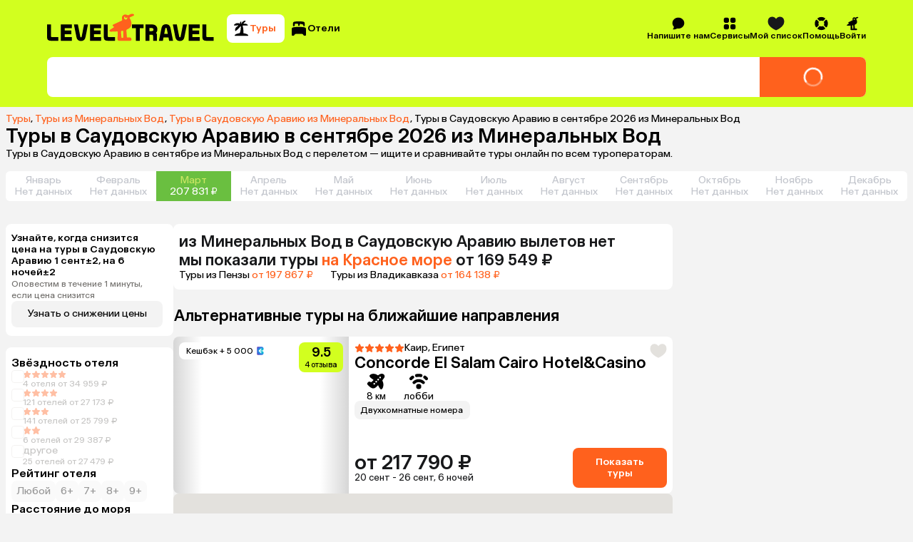

--- FILE ---
content_type: text/css
request_url: https://assets.cdn.level.travel/assets/next/prod/_next/static/css/acf1930fc8a7fc19.css
body_size: 7709
content:
.HotelsRelink_container__st7rS{padding:16px;border-radius:.5em;margin-top:8px;background-color:var(--white)}.HotelsRelink_header__RKRci{font-weight:500;font-size:1.375rem;line-height:1.625rem}.HotelsRelink_headerMobile__h3qXd{font-size:1.125rem;line-height:1.375rem}.HotelsRelink_hotelsRelink__ICYx1{display:flex;flex-direction:column;margin-top:8px;gap:12px}.HotelsRelinkItem_hotelsRelinkItem__LYy1I{display:flex;align-items:center;justify-content:space-between;color:var(--black);font-size:14px;gap:20px;line-height:16px}.HotelsRelinkItem_hotelsRelinkItem__LYy1I:hover{color:var(--secondary)}.HotelsRelinkItem_hotelsRelinkItem__LYy1I .HotelsRelinkItem_hotelRating__BH0pQ{width:30px;min-width:30px;height:20px;font-size:.875rem;line-height:1rem}.HotelRating_container__2W0rb{display:flex;flex-direction:column;align-items:center;justify-content:center;padding:.1875rem .5rem;border-radius:var(--border-radius);background:var(--background);color:var(--black)}.HotelRating_containerHighRate__RovsS{background:var(--primary)}.HotelRating_rating__Zt6HL{font-size:1.125rem;line-height:1.375rem;font-weight:500}.HotelRating_reviews__3ITrg{font-size:.68rem;line-height:.875rem}.HotelCardLocation_text__xAfrJ{color:var(--black);font-size:.875rem;line-height:1rem}.HotelCardLocation_locationMobile__3hN4L{color:var(--white)}.HotelCardTitle_title__O5_5a{color:var(--black);font-weight:500;text-decoration:none;font-size:1.375rem;line-height:1.625rem}.HotelCardTitle_title__O5_5a:active,.HotelCardTitle_title__O5_5a:visited{color:#000}.HotelCardTitle_titleMobile__EYj_w{color:var(--white);display:-webkit-box;overflow:hidden;-webkit-box-orient:vertical;-webkit-line-clamp:2;text-overflow:ellipsis;font-size:1.375rem;line-height:1.625rem}.HotelCardTitle_titleMobile__EYj_w:active,.HotelCardTitle_titleMobile__EYj_w:visited{color:#fff}.HotelCardTitle_titleMapCard__Rahwa{font-size:16px;line-height:20px}.HotelCardFeatures_featuresContainer__pMTni{display:flex;overflow:auto hidden;justify-content:flex-start;color:#000;gap:.25rem}.HotelCardFeatures_featuresContainer__pMTni::-webkit-scrollbar{display:none;-webkit-appearance:none;appearance:none}.HotelCardFeatures_featuresContainer__pMTni{-ms-overflow-style:none;scrollbar-width:none}.HotelsFeature_feature__j0bze{display:flex;flex-direction:column;align-items:center;justify-content:center}.HotelsFeature_featureMobile___ATNQ{width:3.875rem;min-width:3rem}.HotelsFeature_icon__jApQV{font-size:.7rem}.HotelsFeature_icon__jApQV svg{width:60px;height:26px}.HotelsFeature_label__fPCmY{font-size:.8rem}.BeachLineFeature_iconContainer__SbHNq{position:relative;line-height:1}.BeachLineFeature_iconLabel__M1cIo{position:absolute;top:50%;left:50%;transform:translate(-50%,-50%)}.HotelCardLabels_labelsContainer__2nGQi{display:flex;overflow:hidden;width:100%;flex-wrap:wrap;gap:4px}.HotelCardLabels_mapLabelsContainer__0qPXD{flex-direction:column}.HotelCardLabel_label__WZyHz{display:flex;width:-moz-fit-content;width:fit-content;align-items:center;padding:5px 10px 5px 8px;border-radius:8px;background-color:#f3f3f3;gap:.25em}.HotelCardLabel_textWrapper__i_1VA{overflow:hidden;color:var(--black);cursor:default;font-weight:400;text-overflow:ellipsis;font-size:.75rem;line-height:1rem}.HotelCardPriceBlock_priceContainer__owsAw{display:flex;width:100%;flex-direction:column;justify-content:center;gap:4px}.HotelCardPriceBlock_styledPrice__Kj8Pg{display:flex;flex-direction:column;color:#17181a;cursor:default;font-weight:500;gap:2px;line-height:1;white-space:nowrap}.HotelCardPriceBlock_instantConfirmIcon__ADvrT{width:28px;height:28px;flex-shrink:0;margin-right:4px}.HotelCardPriceBlock_styledHotelCardPrice__wVGo4{display:flex;align-items:center}.HotelCardPriceBlock_styledHotelCardPriceMobile__IM1nj{flex-wrap:wrap}.HotelCardPriceBlock_styledPriceMapCard___9QU3{font-size:1.375rem}.HotelCardPriceBlock_styledPriceDesktop__JyVS3{font-size:1.75rem}.HotelCardPriceBlock_styledPriceMobile__i2HvU{font-size:1.375rem;line-height:1.625rem}.HotelCardPriceBlock_priceContainerContent__OIRcx{display:flex;align-items:center;justify-content:space-between;gap:8px}.HotelCardPriceBlock_price__NJiug{display:flex;align-items:flex-end;justify-content:space-between;gap:.38rem}.HotelCardPriceBlock_button__8E4pU{width:8.25rem;padding:.75rem 1rem;font-weight:500;font-size:.875rem;line-height:1rem}.HotelCardPriceBlock_hotelButton__gr5Mv{padding:.438rem 0}.HotelCardDates_dates__OImb_{color:var(--black-base);font-size:.8rem;font-weight:400;line-height:.875rem}.HotelCardDates_dates__OImb_:active,.HotelCardDates_dates__OImb_:visited{color:var(--black-base)}.HotelCardAvailability_container__kV_CH{font-size:.75rem;line-height:1rem}.HotelCardAvailability_containerInAdjacentToursBlock__ygw3X{white-space:break-spaces;font-size:.75rem;line-height:1rem}.HotelCardAvailability_warningTextPlacesEnd__dl1Nd{color:var(--secondary);line-height:1rem}.DesktopMapHotelCard_cardContainer__w__o5{display:block;overflow:hidden;min-height:192px;border-radius:8px;background-color:#fff}.DesktopMapHotelCard_cardContent__K2ND1{display:flex;min-height:192px}.DesktopMapHotelCard_galleryContainer__ZiJVo{width:200px;min-height:100%}.DesktopMapHotelCard_hotelInfo___zwNU{width:100%;min-width:0;min-height:192px;flex-direction:column;padding:8px;gap:8px}.DesktopMapHotelCard_hotelInfo___zwNU,.HotelCardMapTitleBlock_container__daBbr{display:flex;justify-content:space-between}.HotelCardMapTitleBlock_buttonsBlock__S3k8_{display:flex;gap:12px}.HotelCardMapTitleBlock_buttonsBlock__S3k8_ .HotelCardMapTitleBlock_closeButton__Hy9mN{display:flex;width:24px;height:24px;align-items:center;justify-content:center;padding:0;border-radius:50%;background:#e6e9ee;cursor:pointer}:is(.HotelCardMapTitleBlock_buttonsBlock__S3k8_ .HotelCardMapTitleBlock_closeButton__Hy9mN):hover{filter:brightness(75%)}.HotelCardMapTitleBlock_close__O1nxY{width:.75rem;height:.75rem}.HotelCardMapTitleBlock_close__O1nxY>path{fill:var(--grey1)}.HotelCardMapTitleBlock_starsAndLocation__5it_Z{display:flex;gap:.25rem}.MobileHotelCard_container__BhcZH{overflow:hidden;border-radius:8px;background-color:var(--white)}.MobileHotelCard_hotelInfo__FSusR{display:flex;flex-direction:column;padding:8px;gap:8px}.ThumbsGallery_thumbsGallery__nHcjJ{height:2.5em}.ThumbsGallery_thumbsGallerySlide__IHQ0D.ThumbsGallery_thumbsGallerySlide__IHQ0D{width:60px;height:100%;-o-object-fit:cover;object-fit:cover;opacity:.5;transition:opacity .3s,transform .3s,border-color .3s}.ThumbsGallery_thumbsGallerySlide__IHQ0D.ThumbsGallery_activeThumb__pLeUm{opacity:1}.ThumbsGallery_thumbsGalleryVideoContainer__ENiku{width:3.75rem;height:2.5rem}.HotelHeader_hotelHeader__pPg8K{position:relative;display:flex;flex-direction:column;padding:1em;border-radius:.5em .5em 0 0;background:var(--white);gap:.75em}.HotelHeader_hotelHeaderMobile__z48Ig{padding:.5em}.HotelHeader_hotelStars__OpXA5{display:flex}.HotelHeader_hotelStars__OpXA5:empty{display:none}.HotelHeader_topBlock__cYF54{display:flex;align-items:center;margin-right:3em;gap:.5em}.HotelHeader_topBlockMobile__X9B16{margin-right:.5em}.HotelHeader_middleBlock__ERI0R{display:flex;align-items:center;gap:.5em}.HotelHeader_hotelStar__Xzh_O{width:.875em;height:.875em}.HotelHeader_hotelName__MSoMO{display:inline;margin-right:.2857em;font-size:1.75rem;font-weight:500;line-height:1.21em}.HotelHeader_hotelNameMobile__1c2CJ{font-size:1.375rem;font-weight:500;line-height:1.18em}.HotelHeader_shortInfo__6G4DA{font-size:.875rem;line-height:1.14em}.Breadcrumbs_breadcrumbsMobile__i78AH,.Breadcrumbs_breadcrumbsWrapper___t6B5{overflow:hidden;text-overflow:ellipsis;white-space:nowrap}.Breadcrumbs_breadcrumbsMobile__i78AH{height:1em;margin-right:2em}.Breadcrumbs_breadcrumb__rY2VK{display:inline;font-size:.875rem;line-height:1.14em}.Labels_labelList__x3tfP{display:flex;flex-wrap:wrap;align-content:center;align-items:center;gap:.5em}.Labels_labelListMobile__RGQNZ{gap:.25em}.Labels_label__SMdzb{display:flex;align-items:center;padding:.43em .86em .43em .57em;border-radius:.57em;background:var(--background);font-size:.875rem;gap:.29em;line-height:1.14em}.Labels_labelMobile__CowIt{font-size:.75rem;line-height:1.17em}.Labels_iconWrapper__zBAj9{position:relative;width:1em;height:1em}.Labels_iconWrapperMobile__4tCWx{width:.875em;height:.875em}.Labels_bubbleClassName__COgP8{font-size:.75rem;line-height:1.17em}.Labels_questionMark__fnoP4{width:1em;height:1em;flex-shrink:0}.Labels_showMoreButton__ZoGCQ{color:var(--grey1);cursor:pointer;font-size:.875rem;line-height:1.1429em}.Label_label__EqXAQ{display:flex;align-items:center;padding:.3125rem .5rem .3125rem .625rem;border-radius:.5em;background:var(--background);gap:.25em}.Label_icon__7gnUp,.Label_questionMark__jGafy{width:.875em;height:.875em;flex-shrink:0}.Label_labelText__gjP5y{overflow:hidden;text-overflow:ellipsis;white-space:nowrap}.Label_labelText__gjP5y,.Label_tooltipContent__5RJDL{font-size:.75rem;line-height:1.1667em}.Label_blueLabel__Dm_Dq{background:#0c73fe;color:var(--white)}.Label_blueLabelQuestionMark__Q62SU path{fill:var(--white)}.Label_limeGreen__dv9P2{background:var(--primary)}.HotelCardAdjacentTours_title__96bHA{padding:0 4px;color:var(--black);font-size:.75rem;line-height:1rem}.HotelCardAdjacentTours_adjacentTours___2YkY{width:100%;padding:4px;border-radius:4px;background:#f3f3f3}.HotelCardAdjacentTours_toursContainer__XrkWC{display:flex;font-size:.75rem;line-height:1rem}.AdjacentTour_suggestedItemLink___cyLl{position:relative;flex:1 1;padding:4px;color:var(--black);text-decoration:none}.AdjacentTour_row__9ziYl{display:flex;align-items:center;white-space:nowrap}.AdjacentTour_price__i3ofS{display:flex;align-items:center;font-weight:500;font-size:1rem;line-height:1.25rem}.AdjacentTour_planeIcon__dpZiM{width:14px;height:14px;margin-right:2px;margin-left:2px}.AdjacentTour_moonIcon__4jFZw{width:10px;height:10px;margin-right:2px;margin-left:2px}.AdjacentTour_moonIcon__4jFZw path{fill:#4d4d4d}.AdjacentTour_suggestedItemLink___cyLl:hover{color:var(--secondary);cursor:pointer}.AdjacentTour_suggestedItemLink___cyLl:hover,.AdjacentTour_suggestedItemLink___cyLl:hover .AdjacentTour_price__i3ofS{color:var(--secondary)}.AdjacentTour_suggestedItemLink___cyLl:hover .AdjacentTour_planeIcon__dpZiM path{stroke:#007aff}.AdjacentTour_suggestedItemLink___cyLl:hover .AdjacentTour_moonIcon__4jFZw path{fill:#007aff}.AdjacentTour_suggestedItemLink___cyLl:not(:first-child){padding-left:8px}.AdjacentTour_suggestedItemLink___cyLl:not(:first-child):before{position:absolute;top:3px;left:0;width:1px;height:calc(100% - 10px);background:#d6d5c9;content:""}.AdjacentTour_instantConfirmIcon__RLYZq{height:16px}.HotelCardPenalizedFilters_container__agah1{display:flex;flex-flow:row wrap;align-items:flex-start;margin-top:.5rem;gap:.5rem}.DesktopHotelCard_container__T4QhW{overflow:hidden;border-radius:8px;background-color:var(--white)}.DesktopHotelCard_cardContent__0Ju0e{display:flex;min-height:220px}.DesktopHotelCard_galleryContainer__jhe2y{min-width:246px;min-height:100%}.DesktopHotelCard_hotelInfo__ada11{display:flex;width:100%;min-height:220px;flex-direction:column;justify-content:space-between;padding:8px;gap:8px}.DesktopHotelCard_topPart__snYI5{margin-bottom:8px}.DesktopHotelCard_flexContainer__NcEjb{display:flex;flex-direction:column;align-items:start;gap:8px}.HotelCardTitleBlock_locationContainer__BBG0f{display:flex;align-items:center;gap:4px}.HotelCardTitleBlock_titleBlock__nGmHk{display:flex;width:100%;justify-content:space-between}.HotelListLoader_loaderContainer__3mlHq{display:flex;align-items:center;justify-content:center}.HotelListLoader_loader__Lv8IX{width:4rem;height:4rem}.HotelListLoader_loader__Lv8IX path{fill:var(--grey2)}.PageDescription_description__H098q{min-width:43.75rem;margin-bottom:1rem;font-size:1rem;line-height:1.25rem}.PageDescription_descriptionMobile__0d8Q6{min-width:100%;font-size:.875rem;line-height:1rem}.MapWrapper_portal__3Xlnc{position:fixed;z-index:1;overflow:hidden;inset:0}.PageContainer_container__AeMdq{min-width:960px;background-color:#f3f3f3}.PageContainer_mobileContainer__Em2E9{min-width:230px}.PageContainer_wrapper__gja7F{padding:0 8px;margin-top:24px}.PageContainer_mobileWrapper__HU3k0{padding:0;margin-top:8px}.Header_headerContainer__xJ7mk{display:flex;flex-direction:column;padding:8px;gap:4px}.Header_breadcrumbs__G4vYq{font-size:.875rem;line-height:1rem}.Header_header__Od0OY{font-weight:500;font-size:1.375rem;line-height:1.625rem}@media (min-width:992px){.Header_header__Od0OY{font-size:1.75rem;line-height:2.125rem}}.Header_description__IW0a5{font-size:.875rem;line-height:1rem}.Header_link__tOcTO{color:var(--secondary)}.Breadcrumbs_breadcrumbsMobile__xoffs,.Breadcrumbs_breadcrumbsWrapper__LPLhu{overflow:hidden;text-overflow:ellipsis;white-space:nowrap}.Breadcrumbs_breadcrumbsMobile__xoffs{height:1em;margin-right:2em}.Breadcrumbs_breadcrumb__GdZqp{display:inline;font-size:.875rem;line-height:1.14em}.MonthSegments_container__jB1Lv{padding:0;border-radius:4px;margin:16px 0 0;background-color:transparent;box-shadow:none;font-size:.875rem;line-height:1rem}.MonthSegments_mobileContainer__f1F_f{padding:0;background-color:transparent;font-size:.75rem}.MonthSegments_monthsContainer__njDYE{display:flex;width:100%;cursor:pointer;overflow-y:hidden}.MonthSegments_monthsContainer__njDYE::-webkit-scrollbar{display:none;-webkit-appearance:none;appearance:none}.MonthSegments_monthsContainer__njDYE{-ms-overflow-style:none;scrollbar-width:none}.Footer_footer__aVbev{padding:12px 8px;background:var(--white)}@media (min-width:992px){.Footer_footer__aVbev{width:100%;justify-content:space-around;padding:24px 58px}}.Footer_footerContent__orQaq{max-width:var(--xl-screen);margin:0 auto;gap:40px}.Footer_mainSection__4Mjee{display:flex;flex-direction:column;gap:16px}@media (min-width:992px){.Footer_mainSection__4Mjee{display:grid;grid-column-gap:24px;-moz-column-gap:24px;column-gap:24px;grid-template-columns:repeat(4,1fr)}}.OperatorDropdown_dropdownArrowActive__sEhzA{rotate:180deg}.OperatorDropdown_dropdownArrowActive__sEhzA path{fill:var(--secondary)}.OperatorDropdown_dropdownTitle__Thy5P{display:flex;align-items:center;cursor:pointer;gap:.12em}.OperatorDropdown_dropdownTitle__Thy5P:hover{color:var(--secondary)}.OperatorDropdown_dropdownTitle__Thy5P:hover path{fill:var(--secondary)}.OperatorDropdown_dropdownTitleActive__PvRIQ{color:var(--secondary)}.OperatorDropdown_dropdownArrow__rC0lC{width:.5em;height:.5em}.OperatorDropdown_dropdownTitleText___e09q{font-size:.75rem;line-height:1.1667rem}.OperatorDropdown_dropdown__tj3tH{z-index:10;display:flex;width:18.75em;flex-direction:column;padding:.5em;border-radius:.5em;background:var(--white);box-shadow:0 4px 8px 0 rgb(0 0 0/6%),0 0 0 1px hsla(0,0%,42%,.08);gap:.5rem}.OffersList_offersList__tcV9O{overflow:auto;max-height:12.75em}.OffersList_offersListMobile__vk87V{display:flex;max-height:100%;flex-direction:column;padding-bottom:1em}.OffersList_dropdownTitle__RALqy{display:flex;flex-direction:column;padding-bottom:1em;gap:.12em}.OffersList_dropdownDate__U8d2J{font-size:1rem;font-weight:500;line-height:1.25em}.OffersList_dropdownDateMobile__aVPeo{font-size:1.125rem;line-height:1.2222em}.OffersList_dropdownOtherOffers__55jgc{font-size:1rem;font-weight:500;line-height:1.25em}.OffersList_dropdownOtherOffersMobile__TMpDz{font-size:1.125rem;line-height:1.2222em}.OffersList_listItem__AkTxr{position:relative;display:flex;flex-direction:column;padding:.75em 0;border-bottom:.0625em solid var(--grey3);cursor:pointer}.OffersList_listItem__AkTxr:first-child{border-top:.0625em solid var(--grey3)}.OffersList_listItem__AkTxr:last-child{border-bottom:none}.OffersList_loaderContainer__eTiA2{position:absolute;top:0;display:flex;width:100%;height:100%;align-items:center;justify-content:center;background:var(--white)}.OffersList_loader___Tbq7{width:1.5em;height:1.5em}.OffersList_loader___Tbq7 path{fill:var(--black)}.OffersList_firstRow__mAgD3{display:flex;align-items:center;justify-content:space-between}.OffersList_hr__U83OU{width:100%;height:.0625em;border:none;margin:.5rem 0;background:var(--grey3)}.OffersList_operator__hNsVu{font-size:.875rem;line-height:1.1429em}.OffersList_operatorMobile__sbuDz,.OffersList_price__zJIlT{font-size:1.125rem;font-weight:500;line-height:1.222em}.OffersList_pricePart__qqU4t{display:flex;align-items:center;gap:.25em}.OffersList_secondRow__uBTkT{color:var(--grey1);font-size:.75rem;line-height:1.1667em}.OffersList_bottomSheet__nURlG{font-size:1rem;line-height:1.25em}.OffersList_instantConfirmIcon__U_cxZ{width:1.1429em}.OffersList_instantConfirmIcon__U_cxZ path{fill:var(--secondary)}.OffersList_dropdownMeal__L5S_D{font-size:.875rem;line-height:1.1429em}.OffersList_labels__l4S22{display:flex;flex-wrap:wrap;margin-top:.25em;gap:.25em}.OffersList_lowAvailability__utm68{color:var(--secondary);font-size:.75rem;line-height:1.1667em}.TourRoomCard_roomCard__8Isoc{display:flex;width:100%;justify-content:space-between;padding:.5em;border-radius:.5em;background:var(--white)}.TourRoomCard_roomDescription__qDM9_{display:flex}.TourRoomCard_hotelGallery__RjNOO{position:relative;overflow:hidden;min-width:14.375em;flex-grow:0;margin-right:.5em}.TourRoomCard_roomInfo__dqYXW{overflow:hidden;min-width:14.375em;max-width:14.375em;margin-right:.5em}.TourRoomCard_hotelMatrix__Yjd3a{display:flex;overflow:hidden;width:27.49em;justify-content:center}@media (min-width:1240px){.TourRoomCard_hotelMatrix__Yjd3a{width:100%;justify-content:flex-end}}.WishlistControlLine_message__fgMxr{position:absolute;bottom:2.1875rem;left:0;width:100%;height:6.5625rem;padding:.5rem;background:var(--black);color:var(--white);font-weight:400;font-size:.875rem;line-height:1rem}.WishlistControlLine_bottomControlLine__OBI_s{display:flex;width:-webkit-fill-available;width:-moz-available;width:fill-available;padding-top:.5rem;border-top:1px solid #e3e1dd;margin:.5em .5em 0;color:var(--black);cursor:default;gap:.5em;white-space:pre-wrap}.WishlistControlLine_bottomControlLine__OBI_s path{fill:var(--black)}.WishlistControlLine_bottomControlLine__OBI_s{font-size:.75rem;letter-spacing:.1em;line-height:.8125rem}.WishlistControlLine_bottomControlLine__OBI_s>*{cursor:pointer}.WishlistControlLine_bottomControlLine__OBI_s>:nth-child(2){margin-left:auto}.WishlistInfoBlock_infoContainer__yw7ZR{display:flex;width:100%;flex-direction:column;align-items:flex-start;padding:.5em 0;margin-left:.5em;color:var(--black-base);gap:.75em}.WishlistInfoBlock_stars__qdtIY{display:flex;width:100%;gap:.125em}.WishlistInfoBlock_stars__qdtIY>svg{width:.75em}.WishlistInfoBlock_main__VM0VS{display:flex;flex-direction:column;align-items:flex-start;align-self:stretch;gap:.125rem}.WishlistInfoBlock_hotelName___HuoR{font-size:.875rem;line-height:1rem;font-weight:700}.WishlistInfoBlock_hotelPlace__N__oB{color:var(--black-light);font-size:.75rem;letter-spacing:.1em;line-height:.8125rem}.WishlistInfoBlock_price__0_GBC{font-weight:700;font-size:.75rem;letter-spacing:.1em;line-height:.8125rem}.WishlistInfoBlock_nights__QZ86s{font-size:.75rem;letter-spacing:.1em;line-height:.8125rem;color:var(--black-light)}.WishlistInfoBlock_moonIcon__3jrOn{height:.75em;vertical-align:center}.PackageMap_mapContainer__j_42E{position:relative;overflow:hidden;height:7rem;border-radius:0 0 .5rem .5rem}.PackageMap_huge__J4Joa{height:25.75rem}.PackageMap_marker__Shdkz{padding:.75rem;border-radius:1.5rem;background:#ff611d;box-shadow:0 .25rem .5rem 0 rgb(0 0 0/6%),0 0 0 .0625rem hsla(0,0%,42%,.08)}.PackageMap_expandingButton__GIBDJ{position:absolute;z-index:1;right:.5rem;bottom:.5rem;display:flex;align-items:center;justify-content:center;padding:.75rem 1rem .75rem .75rem;border-radius:.5rem;background:#fff;box-shadow:0 .25rem .5rem 0 rgb(0 0 0/6%),0 0 0 .0625rem hsla(0,0%,42%,.08);cursor:pointer;gap:.5rem}.Labels_container__dgKbF{display:flex;flex-wrap:wrap;align-content:center;align-items:center;gap:.5rem}.Labels_label___Xtiu{display:flex;align-items:center;padding:.375rem .75rem .375rem .5rem;border-radius:.5rem;background:#f3f3f3;gap:.25rem}.WishlistButton_wishlistHeartWrapper__xULJf.WishlistButton_wishlistHeartWrapper__xULJf{position:absolute;top:1em;right:1em;width:auto;height:auto}.WishlistButton_wishlistHeartWrapperMobile__qB_eL.WishlistButton_wishlistHeartWrapperMobile__qB_eL{top:.5em;right:.5em;width:auto;height:auto}.WishlistButton_wishlistHeartSvg__BKGf1.WishlistButton_wishlistHeartSvg__BKGf1{width:2em;height:2em}.WishlistButton_wishlistHeartSvg__BKGf1.WishlistButton_wishlistHeartSvg__BKGf1:hover{stroke:none}.WishlistButton_wishlistHeartSvgMobile__7ogpa.WishlistButton_wishlistHeartSvgMobile__7ogpa{width:1.5em;height:1.5em}.WishlistButton_wishlistHeartSvgMobile__7ogpa.WishlistButton_wishlistHeartSvgMobile__7ogpa:hover{stroke:none}.HotelPackagePrices_container__d9B8t{display:flex;flex-direction:column;padding:.75rem .5rem;border-radius:.5rem;background:var(--background);gap:.5rem}.HotelPackagePrices_priceLine__xndaZ{display:flex;justify-content:space-between}h2.HotelPackagePrices_price__w_xnh{font-size:1.375rem;line-height:1.625rem}.HotelPackagePrices_price__w_xnh{font-weight:500}.Column_title__FGQzu{margin-bottom:4px;font-size:16px;font-weight:500;line-height:20px}@media (min-width:640px){.Column_title__FGQzu{margin-bottom:8px;font-size:18px;line-height:22px}}.Column_list__d1I7y{display:flex;flex-wrap:wrap;gap:4px}@media (min-width:768px){.Column_list__d1I7y{flex-direction:column;gap:8px}}.Column_list__d1I7y>li{font-size:14px;font-weight:400;line-height:16px}.DynamicLinksItem_group__ZWozA{display:flex;flex-wrap:wrap;gap:.25rem .5rem;font-size:.875rem;line-height:1rem}@media (min-width:768px){.DynamicLinksItem_group__ZWozA{gap:.5rem}}.CenterSection_topSection__APRkE{display:flex;flex-wrap:wrap;justify-content:flex-start;gap:16px}@media (min-width:640px){.CenterSection_container__E8DUk{grid-column:2/span 2}}.DynamicLinks_container__9ZPoi{flex-direction:column}.DynamicLinks_container__9ZPoi,.DynamicLinks_defaultContainer__jdktv{display:flex;margin-top:1rem;gap:1rem}.HotelBlockSkeleton_container__YaW_x{display:flex;flex-direction:column;animation:var(--skeleton-animation);gap:.75rem}.HotelBlockSkeleton_mobileContainer__lu3Ow{gap:.5rem}.HotelBlockSkeleton_title__cl9xL{width:30rem;height:4rem;border-radius:var(--border-radius);background-color:var(--white)}.HotelBlockSkeleton_modalTitle__XBPDi{background-color:var(--background)}.HotelBlockSkeleton_mobileTitle__XjAzv{width:20rem;height:2.625rem}.HotelBlockSkeleton_containerTitle__IIJIz{height:2.125rem}.HotelBlockSkeleton_mobileContainerTitle__s1VJI{height:1.625rem}.HotelBlockSkeleton_swiper__YF7_g{display:flex;gap:1.5rem}.HotelBlockSkeleton_mobileSwiper__PQZlv{gap:.5rem}.HotelBlockSkeleton_slide__rqzNt{display:flex;overflow:hidden;width:17.75rem;height:17rem;flex-direction:column;padding:.5rem;border-radius:var(--border-radius);background-color:var(--white)}.HotelBlockSkeleton_mobileSlide__UkZVe{width:14.75rem;height:13.75rem}.HotelBlockSkeleton_image__XYtUU,.HotelBlockSkeleton_modalSlide__qKe_y{background-color:var(--background)}.HotelBlockSkeleton_image__XYtUU{height:8.875rem;border-radius:var(--border-radius);margin-bottom:.75rem}.HotelBlockSkeleton_mobileImage__NxL_7{height:6.875rem;margin-bottom:.5rem}.HotelBlockSkeleton_modalImage__r3u_u{background-color:var(--white)}.HotelBlockSkeleton_hotel__bnrr1{height:1.125rem}.HotelBlockSkeleton_mobileHotel__duEkX{height:1rem}.HotelBlockSkeleton_modalHotel___bXiv{background-color:var(--white)}.HotelBlockSkeleton_location__H1pI4{height:1rem;border-radius:var(--border-radius);margin-bottom:.5rem;background-color:var(--background)}.HotelBlockSkeleton_mobileLocation__GkDgx{height:.875rem}.HotelBlockSkeleton_modalLocation__eCYKs{background-color:var(--white)}.HotelBlockSkeleton_price__n1GB1{width:8rem;height:3.25rem;border-radius:var(--border-radius);background-color:var(--background)}.HotelBlockSkeleton_mobilePrice__0mqvp{height:2.75rem}.HotelBlockSkeleton_modalPrice__0ALqn{background-color:var(--white)}.HotelsRelinkingSkeleton_hotelsRelinkingSkeleton__MmrhA{display:flex;overflow:hidden;flex-direction:column}.HotelsRelinkingSkeleton_hotelsRelinkingSkeletonTitleContainer__41vuT{display:flex;width:100%;flex-direction:column;align-items:center;justify-content:center;margin:20px 0}.HotelsRelinkingSkeleton_hotelsRelinkingSkeletonTitle__CmzXE{width:280px;height:26px;margin-bottom:20px}.HotelsRelinkingSkeleton_hotelsRelinkingSkeletonSubtitle__h0M15,.HotelsRelinkingSkeleton_hotelsRelinkingSkeletonTitle__CmzXE{display:flex;border-radius:4px;animation:HotelsRelinkingSkeleton_skeletonLoading__7_B85 1.5s infinite;background-color:#e0e0e0}.HotelsRelinkingSkeleton_hotelsRelinkingSkeletonSubtitle__h0M15{width:180px;height:14px}.HotelsRelinkingSkeleton_hotelsRelinkingSkeletonSlider__Y2ER0{display:flex;gap:8px}.HotelsRelinkingSkeleton_hotelsRelinkingSkeletonSlide__h__sJ{overflow:hidden;min-width:180px;height:270px;border-radius:4px;margin-bottom:40px;animation:HotelsRelinkingSkeleton_skeletonLoading__7_B85 1.5s infinite;background:var(--white);isolation:isolate}@media (min-width:992px){.HotelsRelinkingSkeleton_hotelsRelinkingSkeletonSlide__h__sJ{min-width:240px}}.HotelsRelinkingSkeleton_hotelsRelinkingSkeletonSlideImage__VGh_A{width:100%;height:120px;animation:HotelsRelinkingSkeleton_skeletonLoading__7_B85 1.5s infinite;background-color:#e0e0e0}@keyframes HotelsRelinkingSkeleton_skeletonLoading__7_B85{0%{opacity:.75}50%{opacity:1}to{opacity:.75}}.HotelBlockCard_text__6hcPi{overflow:hidden;text-overflow:ellipsis;white-space:nowrap}.HotelBlockCard_container__gHE3j{position:relative;display:flex;width:17.75rem;flex-direction:column;padding:.5rem;border-radius:var(--border-radius);background-color:var(--white)}.HotelBlockCard_mobileContainer__QKYWP{width:14.75rem}.HotelBlockCard_modalContainer__pVIdf{background-color:var(--background)}.HotelBlockCard_imageContainer__iFVTU{position:relative;height:8.875rem;margin-bottom:.75rem}.HotelBlockCard_mobileImageContainer__qL29A{height:6.875rem;margin-bottom:.5rem}.HotelBlockCard_image__lMCXM{border-radius:var(--border-radius);-o-object-fit:cover;object-fit:cover;-o-object-position:center;object-position:center}.HotelBlockCard_rating__g8Y_h{position:absolute;top:1rem;right:1rem;width:3.125rem;height:2rem}.HotelBlockCard_innerContainer__hovIe{display:flex;flex-direction:column;padding:0 .25rem .25rem}.HotelBlockCard_name__poFQ_{font-size:1.125rem;line-height:1.375rem;font-weight:500}.HotelBlockCard_mobileName__uQNiz{font-size:1rem;line-height:1.25rem}.HotelBlockCard_place__obhHn{font-size:.875rem;line-height:1rem;margin-bottom:.5rem}.HotelBlockCard_mobilePlace__WiWc3{font-size:.75rem;line-height:.875rem}.HotelBlockCard_offer__wYVBZ{background-color:var(--background)}.HotelBlockCard_offer__wYVBZ:disabled{opacity:var(--disabled-opacity)}@media (hover:hover){.HotelBlockCard_offer__wYVBZ:hover:not(:disabled){background:linear-gradient(0deg,rgb(0 0 0/var(--hover-alpha)) 0,rgb(0 0 0/var(--hover-alpha)) 100%),var(--background)}}.HotelBlockCard_offer__wYVBZ:active:not(:disabled){background:linear-gradient(0deg,rgb(0 0 0/var(--pressed-alpha)) 0,rgb(0 0 0/var(--pressed-alpha)) 100%),var(--background)}.HotelBlockCard_offer__wYVBZ{width:-moz-fit-content;width:fit-content;max-width:100%;padding:.4375rem .75rem;border-radius:var(--border-radius)}.HotelBlockCard_mobileOffer__Pg1Lh{padding:.25rem .75rem}.HotelBlockCard_modalOffer__rXoTP{background-color:var(--white)}.HotelBlockCard_modalOffer__rXoTP:disabled{opacity:var(--disabled-opacity)}@media (hover:hover){.HotelBlockCard_modalOffer__rXoTP:hover:not(:disabled){background:linear-gradient(0deg,rgb(0 0 0/var(--hover-alpha)) 0,rgb(0 0 0/var(--hover-alpha)) 100%),var(--white)}}.HotelBlockCard_modalOffer__rXoTP:active:not(:disabled){background:linear-gradient(0deg,rgb(0 0 0/var(--pressed-alpha)) 0,rgb(0 0 0/var(--pressed-alpha)) 100%),var(--white)}.HotelBlockCard_price__6L_Jj{font-size:1.125rem;line-height:1.375rem;font-weight:500}.HotelBlockCard_details__5a39C{font-size:.875rem;line-height:1rem}.HotelBlockCard_mobileDetails__XNEeg{font-size:.75rem;line-height:.875rem}.HotelBlock_container__7trb1{display:flex;flex-direction:column;gap:.75rem}.HotelBlock_mobileContainer__H_Bhz{gap:.5rem}.HotelBlock_header__imL_v{display:flex;align-items:center;gap:.375rem}.HotelBlock_mobileHeader__ZI0tA{gap:.25rem}.HotelBlock_iconContainer__m_lCW{position:relative;width:3.375rem;height:3.375rem;flex-shrink:0;align-self:flex-start}.HotelBlock_mobileIconContainer__o_Cz_{width:2.25rem;height:2.25rem}.HotelBlock_icon__cK_BY{-o-object-fit:cover;object-fit:cover;-o-object-position:center;object-position:center}.HotelBlock_title__nbMBQ{font-size:2.5rem;line-height:2.875rem;font-weight:500}.HotelBlock_containerTitle__L5aAw,.HotelBlock_mobileTitle__fRUaI,.HotelBlock_modalTitle__VXn16{font-size:1.75rem;line-height:2.125rem}.HotelBlock_mobileContainerTitle__H3is2{font-size:1.375rem;line-height:1.625rem}.HotelBlock_mobileSwiper__kvQX7{margin:0 -.5rem}.HotelBlock_mobileSwiper__kvQX7 .swiperWrapper{padding:0 .5rem}.HotelBlock_mobileSwiper__kvQX7 .swiperTrack{gap:.5rem}.HotelBlock_modalSwiper__XxuhT{margin:0 -1.5rem}.HotelBlock_modalSwiper__XxuhT .swiperWrapper{padding:0 1.5rem}.HotelBlock_mobileModalSwiper__fmqnn{margin:0 -1rem}.HotelBlock_mobileModalSwiper__fmqnn .swiperWrapper{padding:0 1rem}.ContainerBlockFilters_container__fpyor{display:flex;flex-wrap:nowrap;gap:.5rem;overflow-x:scroll}.ContainerBlockFilters_container__fpyor::-webkit-scrollbar{display:none;-webkit-appearance:none;appearance:none}.ContainerBlockFilters_container__fpyor{-ms-overflow-style:none;scrollbar-width:none}.ContainerBlockFilters_mobileContainer__fvMw2{padding:0 .5rem;margin:0 -.5rem}.ContainerBlockFilters_link__6eT9z{display:flex;height:2.5rem;align-items:center;justify-content:center;padding:.5rem .75rem;border-radius:var(--border-radius);cursor:pointer;font-weight:500;gap:.25rem;white-space:nowrap;background-color:var(--white)}.ContainerBlockFilters_link__6eT9z:disabled{opacity:var(--disabled-opacity)}@media (hover:hover){.ContainerBlockFilters_link__6eT9z:hover:not(:disabled){background:linear-gradient(0deg,rgb(0 0 0/var(--hover-alpha)) 0,rgb(0 0 0/var(--hover-alpha)) 100%),var(--white)}}.ContainerBlockFilters_link__6eT9z:active:not(:disabled){background:linear-gradient(0deg,rgb(0 0 0/var(--pressed-alpha)) 0,rgb(0 0 0/var(--pressed-alpha)) 100%),var(--white)}.ContainerBlockFilters_link__6eT9z{font-size:.875rem;line-height:1rem}.ContainerBlockFilters_link__6eT9z svg{height:.75rem}.ContainerBlockFilters_link__6eT9z[data-state=open]{background:linear-gradient(0deg,rgb(0 0 0/var(--pressed-alpha)) 0,rgb(0 0 0/var(--pressed-alpha)) 100%),var(--white)}.ContainerBlockFilters_link__6eT9z[data-state=open] svg{transform:rotate(180deg)}.ContainerBlockFilters_activeLink__R1Zun{background-color:var(--secondary)}.ContainerBlockFilters_activeLink__R1Zun:disabled{opacity:var(--disabled-opacity)}@media (hover:hover){.ContainerBlockFilters_activeLink__R1Zun:hover:not(:disabled){background:linear-gradient(0deg,rgb(0 0 0/var(--hover-alpha)) 0,rgb(0 0 0/var(--hover-alpha)) 100%),var(--secondary)}}.ContainerBlockFilters_activeLink__R1Zun:active:not(:disabled){background:linear-gradient(0deg,rgb(0 0 0/var(--pressed-alpha)) 0,rgb(0 0 0/var(--pressed-alpha)) 100%),var(--secondary)}.ContainerBlockFilters_activeLink__R1Zun{color:var(--white)}.ContainerBlockFilters_activeLink__R1Zun svg path{fill:var(--white)}.ContainerBlockFilters_minimizedLinksContainer__c4B_f{display:flex;flex-direction:column}.ContainerBlockFilters_minimizedLinksDesktopContainer__oJQL9{min-width:6.875rem;max-height:13.75rem;border-radius:var(--border-radius);box-shadow:var(--box-shadow);overflow-y:hidden}.ContainerBlockFilters_minimizedLinksDesktopContainer__oJQL9::-webkit-scrollbar{display:none;-webkit-appearance:none;appearance:none}.ContainerBlockFilters_minimizedLinksDesktopContainer__oJQL9{-ms-overflow-style:none;scrollbar-width:none}.ContainerBlockFilters_minimizedLink__93Var{display:flex;height:2.5rem;align-items:center;justify-content:flex-start;padding:.75rem;cursor:pointer;font-weight:500;background-color:var(--white)}.ContainerBlockFilters_minimizedLink__93Var:disabled{opacity:var(--disabled-opacity)}@media (hover:hover){.ContainerBlockFilters_minimizedLink__93Var:hover:not(:disabled){background:linear-gradient(0deg,rgb(0 0 0/var(--hover-alpha)) 0,rgb(0 0 0/var(--hover-alpha)) 100%),var(--white)}}.ContainerBlockFilters_minimizedLink__93Var:active:not(:disabled){background:linear-gradient(0deg,rgb(0 0 0/var(--pressed-alpha)) 0,rgb(0 0 0/var(--pressed-alpha)) 100%),var(--white)}.ContainerBlockFilters_minimizedLink__93Var{font-size:.875rem;line-height:1rem}.ContainerBlockFilters_desktopMinimizedLink__4SgxV:first-child{border-radius:var(--border-radius) var(--border-radius) 0 0}.ContainerBlockFilters_desktopMinimizedLink__4SgxV:last-child{border-radius:0 0 var(--border-radius) var(--border-radius)}.ContainerBlockFilters_desktopMinimizedLink__4SgxV:not(:last-child){border-bottom:1px solid var(--grey3)}.ContainerBlockFilters_activeMinimizedLink__RiOzE{color:var(--secondary)}.ContainerBlockFilters_mobileMinimizedLink__l1J_y{height:auto;padding:.375rem 0;font-size:1rem;line-height:1.25rem}.ContainerBlockFilters_mobileMinimizedTitle__2ORXO{font-size:1.375rem;line-height:1.625rem;padding-bottom:.375rem;font-weight:500}.ContainerBlock_container__dF2Zz{display:flex;flex-direction:column;gap:.75rem}.ContainerBlock_mobileContainer__9Oef9{gap:.5rem}.ContainerBlock_header__hWzTd{display:flex;align-items:center;gap:.375rem}.ContainerBlock_mobileHeader__prIzY{gap:.25rem}.ContainerBlock_iconContainer__5hRhU{position:relative;width:3.375rem;height:3.375rem;flex-shrink:0;align-self:flex-start}.ContainerBlock_mobileIconContainer__v3sjf{width:2.25rem;height:2.25rem}.ContainerBlock_icon__nto9u{-o-object-fit:cover;object-fit:cover;-o-object-position:center;object-position:center}.ContainerBlock_title__G0Ys_{font-size:2.5rem;line-height:2.875rem;font-weight:500}.ContainerBlock_mobileTitle__lJivY{font-size:1.75rem;line-height:2.125rem}.ContainerBlock_content__M9Zny{display:flex;flex-direction:column;gap:1.5rem}.ContainerBlock_mobileContent__aMgK8{gap:1rem}.ContainerBlockSkeleton_container__L3VNL{display:flex;flex-direction:column;animation:var(--skeleton-animation);gap:.75rem}.ContainerBlockSkeleton_mobileContainer__lxCU7{gap:.5rem}.ContainerBlockSkeleton_title__FAX9i{width:30rem;height:4rem;border-radius:var(--border-radius);background-color:var(--white)}.ContainerBlockSkeleton_mobileTitle__r8SWi{width:20rem;height:2.625rem}.ContainerBlockSkeleton_tabs__hgqcI{display:flex;flex-direction:column}.ContainerBlockSkeleton_tabButtons__O58_o{display:flex;flex-wrap:wrap;margin-bottom:1.5rem;gap:.25rem}.ContainerBlockSkeleton_mobileTabButtons__9qexd{margin-bottom:1rem}.ContainerBlockSkeleton_tabButton__0_k5y{width:5.75rem;height:2.5rem;border-radius:var(--border-radius);background-color:var(--white)}.ContainerBlockSkeleton_mobileTabButton__xMHXi{width:5rem}.ContainerBlockSkeleton_tabBlocks__u8jWw{display:flex;flex-direction:column;gap:1.5rem}.ContainerBlockSkeleton_mobileTabBlocks__tUjfb{gap:1rem}.ContainerBlockSkeleton_blockContainer__QyQFh{display:flex;flex-direction:column;gap:1rem}.ContainerBlockSkeleton_mobileBlockContainer__TaoDS{gap:.5rem}.ContainerBlockSkeleton_blockHeader__Q0dBB{width:30rem;height:4rem;border-radius:var(--border-radius);background-color:var(--white)}.ContainerBlockSkeleton_mobileBlockHeader__1ZSP1{width:20rem;height:2.625rem}.ContainerBlockSkeleton_swiper__M_WIh{display:flex;gap:1.5rem}.ContainerBlockSkeleton_mobileSwiper__Wwubr{gap:.5rem}.ContainerBlockSkeleton_blockCard__2UIyU{width:17.75rem;height:17.75rem;border-radius:var(--border-radius);background-color:var(--white)}.ContainerBlockSkeleton_mobileBlockCard__OMhgF{width:12.375rem;height:12.375rem}.MetaregionsRelinkingSkeleton_metaregionRelinkingSkeleton__9HvuA{display:flex;overflow:hidden;flex-direction:column}.MetaregionsRelinkingSkeleton_metaregionRelinkingSkeletonTitleContainer__Sh_8h{display:flex;align-content:flex-start;margin:20px 0}.MetaregionsRelinkingSkeleton_metaregionRelinkingSkeletonTitle__ohFYw{display:flex;width:430px;height:40px;border-radius:4px;animation:MetaregionsRelinkingSkeleton_skeletonLoading__NQ793 1.5s infinite;background-color:#e0e0e0}.MetaregionsRelinkingSkeleton_metaregionRelinkingSkeletonSlider__Bv2Re{display:flex;gap:8px}.MetaregionsRelinkingSkeleton_metaregionRelinkingSkeletonSlide__L_U3o{overflow:hidden;min-width:240px;height:282px;border-radius:4px;margin-bottom:40px;animation:MetaregionsRelinkingSkeleton_skeletonLoading__NQ793 1.5s infinite;background:var(--white);isolation:isolate}@media (min-width:640px){.MetaregionsRelinkingSkeleton_metaregionRelinkingSkeletonSlide__L_U3o{width:284px;height:344px;padding:8px}}.MetaregionsRelinkingSkeleton_metaregionRelinkingSkeletonSlideImage__Sx94p{width:100%;height:120px;animation:MetaregionsRelinkingSkeleton_skeletonLoading__NQ793 1.5s infinite;background-color:#e0e0e0}@keyframes MetaregionsRelinkingSkeleton_skeletonLoading__NQ793{0%{opacity:.75}50%{opacity:1}to{opacity:.75}}.MetaregionsRelinking_metaregionsHeader__FhXXI{position:relative;display:flex;align-items:center;margin-bottom:.5rem;font-size:1.75rem;font-weight:500;line-height:2.125rem}@media (min-width:640px){.MetaregionsRelinking_metaregionsHeader__FhXXI{margin-bottom:.75rem;font-size:2.5rem;font-weight:500}}.MetaregionsRelinking_icon__uAe5s{width:2.25rem;height:2.25rem;align-self:flex-start}@media (min-width:640px){.MetaregionsRelinking_icon__uAe5s{width:3.375rem;height:3.375rem}}.MetaregionsRelinking_mobileSwiper__npSqL{margin:0 -.5rem}.MetaregionsRelinking_mobileSwiper__npSqL .swiperWrapper{padding:0 .5rem}.MetaregionsRelinking_mobileSwiper__npSqL .swiperTrack{gap:.5rem}.HotelsRelinking_hotelsHeader___yFQx{position:relative;display:flex;flex-direction:column;align-items:flex-start;margin-bottom:.5rem;font-size:1.75rem;font-weight:500;line-height:2.125rem}@media (min-width:768px){.HotelsRelinking_hotelsHeader___yFQx{flex-direction:row;align-items:center;font-size:2.5rem}}.HotelsRelinking_icon__vy_Us{width:2.25rem;height:2.25rem;align-self:self-start}@media (min-width:640px){.HotelsRelinking_icon__vy_Us{width:3.375rem;height:3.375rem}}@media (min-width:768px){.HotelsRelinking_icon__vy_Us{top:0}}.HotelsRelinking_hotelsText__iITQt{display:inline-flex;align-items:baseline}@media (min-width:768px){.HotelsRelinking_hotelsText__iITQt{display:flex;align-items:center}}.HotelsRelinking_hotelsText__iITQt h2{display:inline-block;margin:0}@media (min-width:768px){.HotelsRelinking_hotelsText__iITQt h2{display:block}}.HotelsRelinking_hotelsSubHeader__TPHGO{padding-left:.625rem;color:var(--black);font-size:.875rem;font-weight:400;text-align:left}@media (min-width:640px){.HotelsRelinking_hotelsSubHeader__TPHGO{padding-top:.875rem;padding-left:.5rem;font-size:1rem}}.HotelsRelinking_mobileSwiper__XkzJU{margin:0 -.5rem}.HotelsRelinking_mobileSwiper__XkzJU .swiperWrapper{padding:0 .5rem}.HotelsRelinking_mobileSwiper__XkzJU .swiperTrack{gap:.5rem}.WeekendOffersBlock_container__gUnKj{display:flex;flex-direction:column;gap:.75rem}.WeekendOffersBlock_mobileContainer__pbCVn{gap:.75rem}.WeekendOffersBlock_header__ytI1n{display:flex;align-items:center;gap:.375rem}.WeekendOffersBlock_mobileHeader__oGne6{gap:.25rem}.WeekendOffersBlock_iconContainer___ot_v{position:relative;width:3.375rem;height:3.375rem;flex-shrink:0;align-self:flex-start}.WeekendOffersBlock_mobileIconContainer__fLgOx{width:2.25rem;height:2.25rem}.WeekendOffersBlock_icon__Gr2ow{-o-object-fit:cover;object-fit:cover;-o-object-position:center;object-position:center}.WeekendOffersBlock_title__krsi6{font-size:2.5rem;line-height:2.875rem;font-weight:500}.WeekendOffersBlock_mobileTitle__T_BPP{font-size:1.75rem;line-height:2.125rem}

--- FILE ---
content_type: application/javascript
request_url: https://assets.cdn.level.travel/assets/next/prod/_next/static/chunks/6031-2d2c9f5c881fcd90.js
body_size: 18978
content:
try{let e="undefined"!=typeof window?window:"undefined"!=typeof global?global:"undefined"!=typeof globalThis?globalThis:"undefined"!=typeof self?self:{},t=(new e.Error).stack;t&&(e._sentryDebugIds=e._sentryDebugIds||{},e._sentryDebugIds[t]="b46348b6-63bc-4b04-a49e-7e29c6353ff0",e._sentryDebugIdIdentifier="sentry-dbid-b46348b6-63bc-4b04-a49e-7e29c6353ff0")}catch(e){}"use strict";(self.webpackChunk_N_E=self.webpackChunk_N_E||[]).push([[6031],{16031:function(e,t,a){a.d(t,{HS:function(){return _},_5:function(){return h},j8:function(){return y},Op:function(){return f},kb:function(){return g}});var n=a(54408),i=a(74711),o=a(16181),r=a(70913),l=a(8832),p=a(53341);let u=(0,p.zq)({name:"actualizeAlternativesDTO",validator:e=>(()=>{let e,t;let a=e=>!0===e.success&&"object"==typeof e.status_information&&null!==e.status_information&&i(e.status_information)&&"string"==typeof e.alternatives_actualization_session_id&&Array.isArray(e.alternative_tours)&&e.alternative_tours.every(e=>"object"==typeof e&&null!==e&&o(e)),i=e=>("pending"===e.status||"ready"===e.status)&&"number"==typeof e.tours_total_count&&"number"==typeof e.tours_processed_count,o=e=>"string"==typeof e.tour_id&&"string"==typeof e.booking_url&&"number"==typeof e.price&&"object"==typeof e.operator_info&&null!==e.operator_info&&r(e.operator_info)&&"boolean"==typeof e.medical_insurance&&"boolean"==typeof e.transfer&&Array.isArray(e.extras)&&e.extras.every(e=>"object"==typeof e&&null!==e&&l(e))&&"object"==typeof e.misc_data&&null!==e.misc_data&&!1===Array.isArray(e.misc_data)&&p(e.misc_data),r=e=>"number"==typeof e.id&&"string"==typeof e.name,l=e=>"string"==typeof e.code_name&&(null===e.id||void 0===e.id||"number"==typeof e.id)&&"string"==typeof e.name&&(void 0===e.price||"number"==typeof e.price)&&(null===e.hashsum||"string"==typeof e.hashsum)&&(null===e.scope||void 0===e.scope||"string"==typeof e.scope)&&(null===e.icon_path||void 0===e.icon_path||"string"==typeof e.icon_path)&&(null===e.description||void 0===e.description||"string"==typeof e.description)&&(null===e.tooltip||void 0===e.tooltip||"string"==typeof e.tooltip)&&"boolean"==typeof e.mandatory&&(void 0===e.recommend||"boolean"==typeof e.recommend)&&(null===e.image||void 0===e.image||"string"==typeof e.image)&&(void 0===e.isMobile||"boolean"==typeof e.isMobile)&&(void 0===e.isCompact||"boolean"==typeof e.isCompact)&&"boolean"==typeof e.selected,p=e=>void 0===e.bundle_id||"string"==typeof e.bundle_id,u=function(e,a){let n=!(arguments.length>2)||void 0===arguments[2]||arguments[2];return[!0===e.success||t(n,{path:a+".success",expected:"true",value:e.success}),("object"==typeof e.status_information&&null!==e.status_information||t(n,{path:a+".status_information",expected:"__type",value:e.status_information}))&&c(e.status_information,a+".status_information",n)||t(n,{path:a+".status_information",expected:"__type",value:e.status_information}),"string"==typeof e.alternatives_actualization_session_id||t(n,{path:a+".alternatives_actualization_session_id",expected:"string",value:e.alternatives_actualization_session_id}),(Array.isArray(e.alternative_tours)||t(n,{path:a+".alternative_tours",expected:"Array<BackendTour>",value:e.alternative_tours}))&&e.alternative_tours.map((e,i)=>("object"==typeof e&&null!==e||t(n,{path:a+".alternative_tours["+i+"]",expected:"BackendTour",value:e}))&&s(e,a+".alternative_tours["+i+"]",n)||t(n,{path:a+".alternative_tours["+i+"]",expected:"BackendTour",value:e})).every(e=>e)||t(n,{path:a+".alternative_tours",expected:"Array<BackendTour>",value:e.alternative_tours})].every(e=>e)},c=function(e,a){let n=!(arguments.length>2)||void 0===arguments[2]||arguments[2];return["pending"===e.status||"ready"===e.status||t(n,{path:a+".status",expected:'("pending" | "ready")',value:e.status}),"number"==typeof e.tours_total_count||t(n,{path:a+".tours_total_count",expected:"number",value:e.tours_total_count}),"number"==typeof e.tours_processed_count||t(n,{path:a+".tours_processed_count",expected:"number",value:e.tours_processed_count})].every(e=>e)},s=function(e,a){let n=!(arguments.length>2)||void 0===arguments[2]||arguments[2];return["string"==typeof e.tour_id||t(n,{path:a+".tour_id",expected:"string",value:e.tour_id}),"string"==typeof e.booking_url||t(n,{path:a+".booking_url",expected:"string",value:e.booking_url}),"number"==typeof e.price||t(n,{path:a+".price",expected:"number",value:e.price}),("object"==typeof e.operator_info&&null!==e.operator_info||t(n,{path:a+".operator_info",expected:"__type.o1",value:e.operator_info}))&&d(e.operator_info,a+".operator_info",n)||t(n,{path:a+".operator_info",expected:"__type.o1",value:e.operator_info}),"boolean"==typeof e.medical_insurance||t(n,{path:a+".medical_insurance",expected:"boolean",value:e.medical_insurance}),"boolean"==typeof e.transfer||t(n,{path:a+".transfer",expected:"boolean",value:e.transfer}),(Array.isArray(e.extras)||t(n,{path:a+".extras",expected:"Array<BackendExtra>",value:e.extras}))&&e.extras.map((e,i)=>("object"==typeof e&&null!==e||t(n,{path:a+".extras["+i+"]",expected:"BackendExtra",value:e}))&&y(e,a+".extras["+i+"]",n)||t(n,{path:a+".extras["+i+"]",expected:"BackendExtra",value:e})).every(e=>e)||t(n,{path:a+".extras",expected:"Array<BackendExtra>",value:e.extras}),("object"==typeof e.misc_data&&null!==e.misc_data&&!1===Array.isArray(e.misc_data)||t(n,{path:a+".misc_data",expected:"__type.o2",value:e.misc_data}))&&_(e.misc_data,a+".misc_data",n)||t(n,{path:a+".misc_data",expected:"__type.o2",value:e.misc_data})].every(e=>e)},d=function(e,a){let n=!(arguments.length>2)||void 0===arguments[2]||arguments[2];return["number"==typeof e.id||t(n,{path:a+".id",expected:"number",value:e.id}),"string"==typeof e.name||t(n,{path:a+".name",expected:"string",value:e.name})].every(e=>e)},y=function(e,a){let n=!(arguments.length>2)||void 0===arguments[2]||arguments[2];return["string"==typeof e.code_name||t(n,{path:a+".code_name",expected:"string",value:e.code_name}),null===e.id||void 0===e.id||"number"==typeof e.id||t(n,{path:a+".id",expected:"(null | number | undefined)",value:e.id}),"string"==typeof e.name||t(n,{path:a+".name",expected:"string",value:e.name}),void 0===e.price||"number"==typeof e.price||t(n,{path:a+".price",expected:"(number | undefined)",value:e.price}),null===e.hashsum||"string"==typeof e.hashsum||t(n,{path:a+".hashsum",expected:"(null | string)",value:e.hashsum}),null===e.scope||void 0===e.scope||"string"==typeof e.scope||t(n,{path:a+".scope",expected:"(null | string | undefined)",value:e.scope}),null===e.icon_path||void 0===e.icon_path||"string"==typeof e.icon_path||t(n,{path:a+".icon_path",expected:"(null | string | undefined)",value:e.icon_path}),null===e.description||void 0===e.description||"string"==typeof e.description||t(n,{path:a+".description",expected:"(null | string | undefined)",value:e.description}),null===e.tooltip||void 0===e.tooltip||"string"==typeof e.tooltip||t(n,{path:a+".tooltip",expected:"(null | string | undefined)",value:e.tooltip}),"boolean"==typeof e.mandatory||t(n,{path:a+".mandatory",expected:"boolean",value:e.mandatory}),void 0===e.recommend||"boolean"==typeof e.recommend||t(n,{path:a+".recommend",expected:"(boolean | undefined)",value:e.recommend}),null===e.image||void 0===e.image||"string"==typeof e.image||t(n,{path:a+".image",expected:"(null | string | undefined)",value:e.image}),void 0===e.isMobile||"boolean"==typeof e.isMobile||t(n,{path:a+".isMobile",expected:"(boolean | undefined)",value:e.isMobile}),void 0===e.isCompact||"boolean"==typeof e.isCompact||t(n,{path:a+".isCompact",expected:"(boolean | undefined)",value:e.isCompact}),"boolean"==typeof e.selected||t(n,{path:a+".selected",expected:"boolean",value:e.selected})].every(e=>e)},_=function(e,a){let n=!(arguments.length>2)||void 0===arguments[2]||arguments[2];return[void 0===e.bundle_id||"string"==typeof e.bundle_id||t(n,{path:a+".bundle_id",expected:"(string | undefined)",value:e.bundle_id})].every(e=>e)},f=e=>"object"==typeof e&&null!==e&&a(e);return a=>{if(!1===f(a)){e=[],t=n.i(e),function(e,a){arguments.length>2&&void 0!==arguments[2]&&arguments[2],("object"==typeof e&&null!==e||t(!0,{path:a+"",expected:"ActualizeAlternativesResponse",value:e}))&&u(e,a+"",!0)||t(!0,{path:a+"",expected:"ActualizeAlternativesResponse",value:e})}(a,"$input",!0);let i=0===e.length;return i?{success:i,data:a}:{success:i,errors:e,data:a}}return{success:!0,data:a}}})()(e),transformer:e=>({status:e.status_information.status,toursProcessed:e.status_information.tours_processed_count,toursTotal:e.status_information.tours_total_count,sessionID:e.alternatives_actualization_session_id,alternativeTours:e.alternative_tours.reduce((e,t)=>({...e,[t.tour_id]:{bookingURL:t.booking_url,price:t.price,operatorName:t.operator_info.name,operatorID:t.operator_info.id,isInsuranceIncluded:t.medical_insurance,isTransferIncluded:t.transfer,bundleID:t.misc_data.bundle_id,extras:t.extras.map(e=>({...e,codeName:e.code_name}))}}),{})})}),c=(0,p.zq)({name:"flightsDTO",validator:e=>(()=>{let e,t;let a=e=>!0===e.success&&"object"==typeof e.filters&&null!==e.filters&&i(e.filters)&&Array.isArray(e.flights)&&e.flights.every(e=>"object"==typeof e&&null!==e&&k(e))&&Array.isArray(e.banners)&&e.banners.every(e=>"object"==typeof e&&null!==e&&R(e)),i=e=>"object"==typeof e.arrival_airports&&null!==e.arrival_airports&&S(e.arrival_airports)&&"object"==typeof e.departure_airports&&null!==e.departure_airports&&z(e.departure_airports)&&Array.isArray(e.confirmability)&&e.confirmability.every(e=>"object"==typeof e&&null!==e&&d(e))&&Array.isArray(e.forward_airlines)&&e.forward_airlines.every(e=>"object"==typeof e&&null!==e&&y(e))&&Array.isArray(e.backward_airlines)&&e.backward_airlines.every(e=>"object"==typeof e&&null!==e&&y(e))&&Array.isArray(e.flight_classes)&&e.flight_classes.every(e=>"object"==typeof e&&null!==e&&_(e))&&Array.isArray(e.flight_types)&&e.flight_types.every(e=>"object"==typeof e&&null!==e&&f(e))&&Array.isArray(e.transitions_count)&&e.transitions_count.every(e=>"object"==typeof e&&null!==e&&g(e))&&Array.isArray(e.transitions_time)&&e.transitions_time.every(e=>"object"==typeof e&&null!==e&&h(e))&&Array.isArray(e.operators)&&e.operators.every(e=>"object"==typeof e&&null!==e&&y(e))&&Array.isArray(e.payment_benefits)&&e.payment_benefits.every(e=>"object"==typeof e&&null!==e&&y(e))&&Array.isArray(e.luggage_types)&&e.luggage_types.every(e=>"object"==typeof e&&null!==e&&m(e))&&(void 0===e.max_flight_duration||"object"==typeof e.max_flight_duration&&null!==e.max_flight_duration&&v(e.max_flight_duration))&&(void 0===e.forward_departure_time||"object"==typeof e.forward_departure_time&&null!==e.forward_departure_time&&b(e.forward_departure_time))&&(void 0===e.backward_departure_time||"object"==typeof e.backward_departure_time&&null!==e.backward_departure_time&&b(e.backward_departure_time))&&Array.isArray(e.forward_arrival_dates)&&e.forward_arrival_dates.every(e=>"object"==typeof e&&null!==e&&x(e)),o=e=>Array.isArray(e.airports)&&e.airports.every(e=>"object"==typeof e&&null!==e&&r(e))&&Array.isArray(e.cities)&&e.cities.every(e=>"string"==typeof e),r=e=>"number"==typeof e.city_id&&"string"==typeof e.name&&"number"==typeof e.id&&"boolean"==typeof e.selected&&"boolean"==typeof e.disabled&&"number"==typeof e.min_fuel_charge&&"object"==typeof e.min_fuel_charge_by_tours&&null!==e.min_fuel_charge_by_tours&&!1===Array.isArray(e.min_fuel_charge_by_tours)&&p(e.min_fuel_charge_by_tours)&&"number"==typeof e.suitable_flights,p=e=>Object.keys(e).every(t=>{let a=e[t];return void 0===a||"number"==typeof a}),u=e=>Array.isArray(e.airports)&&e.airports.every(e=>"object"==typeof e&&null!==e&&r(e))&&"string"==typeof e.city,c=e=>Array.isArray(e.airports)&&e.airports.every(e=>"object"==typeof e&&null!==e&&r(e))&&Array.isArray(e.cities)&&e.cities.every(e=>"string"==typeof e),s=e=>Array.isArray(e.airports)&&e.airports.every(e=>"object"==typeof e&&null!==e&&r(e))&&"string"==typeof e.city,d=e=>"number"==typeof e.id&&"boolean"==typeof e.selected&&"boolean"==typeof e.disabled&&"number"==typeof e.min_fuel_charge&&"object"==typeof e.min_fuel_charge_by_tours&&null!==e.min_fuel_charge_by_tours&&!1===Array.isArray(e.min_fuel_charge_by_tours)&&p(e.min_fuel_charge_by_tours)&&"number"==typeof e.suitable_flights,y=e=>"string"==typeof e.name&&"number"==typeof e.id&&"boolean"==typeof e.selected&&"boolean"==typeof e.disabled&&"number"==typeof e.min_fuel_charge&&"object"==typeof e.min_fuel_charge_by_tours&&null!==e.min_fuel_charge_by_tours&&!1===Array.isArray(e.min_fuel_charge_by_tours)&&p(e.min_fuel_charge_by_tours)&&"number"==typeof e.suitable_flights,_=e=>("econom"===e.flight_class||"business"===e.flight_class)&&"boolean"==typeof e.selected&&"boolean"==typeof e.disabled&&"number"==typeof e.min_fuel_charge&&"object"==typeof e.min_fuel_charge_by_tours&&null!==e.min_fuel_charge_by_tours&&!1===Array.isArray(e.min_fuel_charge_by_tours)&&p(e.min_fuel_charge_by_tours)&&"number"==typeof e.suitable_flights,f=e=>("regular"===e.flight_type||"block"===e.flight_type||"charter"===e.flight_type)&&"boolean"==typeof e.selected&&"boolean"==typeof e.disabled&&"number"==typeof e.min_fuel_charge&&"object"==typeof e.min_fuel_charge_by_tours&&null!==e.min_fuel_charge_by_tours&&!1===Array.isArray(e.min_fuel_charge_by_tours)&&p(e.min_fuel_charge_by_tours)&&"number"==typeof e.suitable_flights,g=e=>"number"==typeof e.number&&"boolean"==typeof e.selected&&"boolean"==typeof e.disabled&&"number"==typeof e.min_fuel_charge&&"object"==typeof e.min_fuel_charge_by_tours&&null!==e.min_fuel_charge_by_tours&&!1===Array.isArray(e.min_fuel_charge_by_tours)&&p(e.min_fuel_charge_by_tours)&&"number"==typeof e.suitable_flights,h=e=>("less_than_3_hours"===e.transition_time||"less_than_6_hours"===e.transition_time||"less_than_12_hours"===e.transition_time||"more_than_12_hours"===e.transition_time)&&"boolean"==typeof e.selected&&"boolean"==typeof e.disabled&&"number"==typeof e.min_fuel_charge&&"object"==typeof e.min_fuel_charge_by_tours&&null!==e.min_fuel_charge_by_tours&&!1===Array.isArray(e.min_fuel_charge_by_tours)&&p(e.min_fuel_charge_by_tours)&&"number"==typeof e.suitable_flights,m=e=>("hold"===e.luggage_type||"heavy"===e.luggage_type||"all"===e.luggage_type)&&"boolean"==typeof e.selected&&"boolean"==typeof e.disabled&&"number"==typeof e.min_fuel_charge&&"object"==typeof e.min_fuel_charge_by_tours&&null!==e.min_fuel_charge_by_tours&&!1===Array.isArray(e.min_fuel_charge_by_tours)&&p(e.min_fuel_charge_by_tours)&&"number"==typeof e.suitable_flights,v=e=>"number"==typeof e.suitable_flights&&"number"==typeof e.min_fuel_charge&&"number"==typeof e.min_duration&&"number"==typeof e.max_duration,b=e=>"number"==typeof e.suitable_flights&&"number"==typeof e.min_fuel_charge&&"string"==typeof e.time_from&&"string"==typeof e.time_to,x=e=>"string"==typeof e.date&&"boolean"==typeof e.selected&&"boolean"==typeof e.disabled&&"number"==typeof e.min_fuel_charge&&"object"==typeof e.min_fuel_charge_by_tours&&null!==e.min_fuel_charge_by_tours&&!1===Array.isArray(e.min_fuel_charge_by_tours)&&p(e.min_fuel_charge_by_tours)&&"number"==typeof e.suitable_flights,k=e=>"object"==typeof e.availability&&null!==e.availability&&A(e.availability)&&"string"==typeof e.flight_pair_id&&"number"==typeof e.fuel_charge&&"boolean"==typeof e.is_cheapest&&"string"==typeof e.tour_id&&Array.isArray(e.extras)&&e.extras.every(e=>"object"==typeof e&&null!==e&&j(e))&&"object"==typeof e.dates_info&&null!==e.dates_info&&B(e.dates_info)&&"object"==typeof e.to&&null!==e.to&&L(e.to)&&"object"==typeof e.back&&null!==e.back&&L(e.back),A=e=>("lots"===e.flight||"medium"===e.flight||"few"===e.flight||"n/a"===e.flight)&&"string"==typeof e.tooltip,j=e=>"string"==typeof e.code_name&&(null===e.id||void 0===e.id||"number"==typeof e.id)&&"string"==typeof e.name&&(void 0===e.price||"number"==typeof e.price)&&(null===e.hashsum||"string"==typeof e.hashsum)&&(null===e.scope||void 0===e.scope||"string"==typeof e.scope)&&(null===e.icon_path||void 0===e.icon_path||"string"==typeof e.icon_path)&&(null===e.description||void 0===e.description||"string"==typeof e.description)&&(null===e.tooltip||void 0===e.tooltip||"string"==typeof e.tooltip)&&"boolean"==typeof e.mandatory&&(void 0===e.recommend||"boolean"==typeof e.recommend)&&(null===e.image||void 0===e.image||"string"==typeof e.image)&&(void 0===e.isMobile||"boolean"==typeof e.isMobile)&&(void 0===e.isCompact||"boolean"==typeof e.isCompact)&&"boolean"==typeof e.selected,B=e=>"number"==typeof e.original_nights&&"number"==typeof e.nights_count,w=e=>("regular"===e.type||"block"===e.type||"charter"===e.type)&&("econom"===e.class||"business"===e.class)&&(null===e.luggage||"object"==typeof e.luggage&&null!==e.luggage&&F(e.luggage))&&"number"==typeof e.time&&"string"==typeof e.arrival&&"string"==typeof e.departure&&"object"==typeof e.airline&&null!==e.airline&&T(e.airline)&&"string"==typeof e.flight_no&&"object"==typeof e.destination&&null!==e.destination&&I(e.destination)&&"object"==typeof e.origin&&null!==e.origin&&I(e.origin)&&"object"==typeof e.transition&&null!==e.transition&&N(e.transition)&&"object"==typeof e.transition_time&&null!==e.transition_time&&O(e.transition_time),F=e=>"object"==typeof e.hand&&null!==e.hand&&!1===Array.isArray(e.hand)&&D(e.hand)&&"object"==typeof e.hold&&null!==e.hold&&!1===Array.isArray(e.hold)&&D(e.hold),D=e=>(void 0===e.count||"number"==typeof e.count)&&(void 0===e.weight||"number"==typeof e.weight)&&(void 0===e.size||Array.isArray(e.size)&&e.size.every(e=>"number"==typeof e)),T=e=>"string"==typeof e.name&&"object"==typeof e.logo&&null!==e.logo&&C(e.logo),C=e=>"string"==typeof e.src,I=e=>"string"==typeof e.name,N=e=>"object"==typeof e.city&&null!==e.city&&I(e.city),O=e=>"string"==typeof e.arrival&&"string"==typeof e.departure,M=e=>("regular"===e.type||"block"===e.type||"charter"===e.type)&&("econom"===e.class||"business"===e.class)&&(null===e.luggage||"object"==typeof e.luggage&&null!==e.luggage&&F(e.luggage))&&"number"==typeof e.time&&"string"==typeof e.arrival&&"string"==typeof e.departure&&"object"==typeof e.airline&&null!==e.airline&&T(e.airline)&&"string"==typeof e.flight_no&&"object"==typeof e.destination&&null!==e.destination&&I(e.destination)&&"object"==typeof e.origin&&null!==e.origin&&I(e.origin)&&null!==e.transition&&void 0===e.transition&&null!==e.transition_time&&void 0===e.transition_time,R=e=>"string"==typeof e.title&&"string"==typeof e.description&&"object"==typeof e.icon&&null!==e.icon&&P(e.icon),P=e=>"string"==typeof e.webp&&"string"==typeof e.png,S=e=>void 0!==e.cities?o(e):void 0!==e.city&&u(e),z=e=>void 0!==e.cities?c(e):void 0!==e.city&&s(e),L=e=>"object"==typeof e.transition&&null!==e.transition&&N(e.transition)?w(e):M(e),q=function(e,a){let n=!(arguments.length>2)||void 0===arguments[2]||arguments[2];return[!0===e.success||t(n,{path:a+".success",expected:"true",value:e.success}),("object"==typeof e.filters&&null!==e.filters||t(n,{path:a+".filters",expected:"BackendFlightsFilters",value:e.filters}))&&E(e.filters,a+".filters",n)||t(n,{path:a+".filters",expected:"BackendFlightsFilters",value:e.filters}),(Array.isArray(e.flights)||t(n,{path:a+".flights",expected:"Array<BackendFlight>",value:e.flights}))&&e.flights.map((e,i)=>("object"==typeof e&&null!==e||t(n,{path:a+".flights["+i+"]",expected:"BackendFlight",value:e}))&&ei(e,a+".flights["+i+"]",n)||t(n,{path:a+".flights["+i+"]",expected:"BackendFlight",value:e})).every(e=>e)||t(n,{path:a+".flights",expected:"Array<BackendFlight>",value:e.flights}),(Array.isArray(e.banners)||t(n,{path:a+".banners",expected:"Array<Banner>",value:e.banners}))&&e.banners.map((e,i)=>("object"==typeof e&&null!==e||t(n,{path:a+".banners["+i+"]",expected:"Banner",value:e}))&&eh(e,a+".banners["+i+"]",n)||t(n,{path:a+".banners["+i+"]",expected:"Banner",value:e})).every(e=>e)||t(n,{path:a+".banners",expected:"Array<Banner>",value:e.banners})].every(e=>e)},E=function(e,a){let n=!(arguments.length>2)||void 0===arguments[2]||arguments[2];return[("object"==typeof e.arrival_airports&&null!==e.arrival_airports||t(n,{path:a+".arrival_airports",expected:"({ airports: AirportsBackendFilter[]; } & { cities: string[]; } | { airports: AirportsBackendFilter[]; } & { city: string; })",value:e.arrival_airports}))&&ev(e.arrival_airports,a+".arrival_airports",n)||t(n,{path:a+".arrival_airports",expected:"({ airports: AirportsBackendFilter[]; } & { cities: string[]; } | { airports: AirportsBackendFilter[]; } & { city: string; })",value:e.arrival_airports}),("object"==typeof e.departure_airports&&null!==e.departure_airports||t(n,{path:a+".departure_airports",expected:"({ airports: AirportsBackendFilter[]; } & { cities: string[]; }.o1 | { airports: AirportsBackendFilter[]; } & { city: string; }.o1)",value:e.departure_airports}))&&eb(e.departure_airports,a+".departure_airports",n)||t(n,{path:a+".departure_airports",expected:"({ airports: AirportsBackendFilter[]; } & { cities: string[]; }.o1 | { airports: AirportsBackendFilter[]; } & { city: string; }.o1)",value:e.departure_airports}),(Array.isArray(e.confirmability)||t(n,{path:a+".confirmability",expected:"Array<IDBackendFilter>",value:e.confirmability}))&&e.confirmability.map((e,i)=>("object"==typeof e&&null!==e||t(n,{path:a+".confirmability["+i+"]",expected:"IDBackendFilter",value:e}))&&Z(e,a+".confirmability["+i+"]",n)||t(n,{path:a+".confirmability["+i+"]",expected:"IDBackendFilter",value:e})).every(e=>e)||t(n,{path:a+".confirmability",expected:"Array<IDBackendFilter>",value:e.confirmability}),(Array.isArray(e.forward_airlines)||t(n,{path:a+".forward_airlines",expected:"Array<NamedBackendFilter>",value:e.forward_airlines}))&&e.forward_airlines.map((e,i)=>("object"==typeof e&&null!==e||t(n,{path:a+".forward_airlines["+i+"]",expected:"NamedBackendFilter",value:e}))&&J(e,a+".forward_airlines["+i+"]",n)||t(n,{path:a+".forward_airlines["+i+"]",expected:"NamedBackendFilter",value:e})).every(e=>e)||t(n,{path:a+".forward_airlines",expected:"Array<NamedBackendFilter>",value:e.forward_airlines}),(Array.isArray(e.backward_airlines)||t(n,{path:a+".backward_airlines",expected:"Array<NamedBackendFilter>",value:e.backward_airlines}))&&e.backward_airlines.map((e,i)=>("object"==typeof e&&null!==e||t(n,{path:a+".backward_airlines["+i+"]",expected:"NamedBackendFilter",value:e}))&&J(e,a+".backward_airlines["+i+"]",n)||t(n,{path:a+".backward_airlines["+i+"]",expected:"NamedBackendFilter",value:e})).every(e=>e)||t(n,{path:a+".backward_airlines",expected:"Array<NamedBackendFilter>",value:e.backward_airlines}),(Array.isArray(e.flight_classes)||t(n,{path:a+".flight_classes",expected:"Array<FlightClassBackendFilter>",value:e.flight_classes}))&&e.flight_classes.map((e,i)=>("object"==typeof e&&null!==e||t(n,{path:a+".flight_classes["+i+"]",expected:"FlightClassBackendFilter",value:e}))&&K(e,a+".flight_classes["+i+"]",n)||t(n,{path:a+".flight_classes["+i+"]",expected:"FlightClassBackendFilter",value:e})).every(e=>e)||t(n,{path:a+".flight_classes",expected:"Array<FlightClassBackendFilter>",value:e.flight_classes}),(Array.isArray(e.flight_types)||t(n,{path:a+".flight_types",expected:"Array<FlightTypeBackendFilter>",value:e.flight_types}))&&e.flight_types.map((e,i)=>("object"==typeof e&&null!==e||t(n,{path:a+".flight_types["+i+"]",expected:"FlightTypeBackendFilter",value:e}))&&Q(e,a+".flight_types["+i+"]",n)||t(n,{path:a+".flight_types["+i+"]",expected:"FlightTypeBackendFilter",value:e})).every(e=>e)||t(n,{path:a+".flight_types",expected:"Array<FlightTypeBackendFilter>",value:e.flight_types}),(Array.isArray(e.transitions_count)||t(n,{path:a+".transitions_count",expected:"Array<TransitionCountFilter>",value:e.transitions_count}))&&e.transitions_count.map((e,i)=>("object"==typeof e&&null!==e||t(n,{path:a+".transitions_count["+i+"]",expected:"TransitionCountFilter",value:e}))&&X(e,a+".transitions_count["+i+"]",n)||t(n,{path:a+".transitions_count["+i+"]",expected:"TransitionCountFilter",value:e})).every(e=>e)||t(n,{path:a+".transitions_count",expected:"Array<TransitionCountFilter>",value:e.transitions_count}),(Array.isArray(e.transitions_time)||t(n,{path:a+".transitions_time",expected:"Array<TransitionTimeFilter>",value:e.transitions_time}))&&e.transitions_time.map((e,i)=>("object"==typeof e&&null!==e||t(n,{path:a+".transitions_time["+i+"]",expected:"TransitionTimeFilter",value:e}))&&Y(e,a+".transitions_time["+i+"]",n)||t(n,{path:a+".transitions_time["+i+"]",expected:"TransitionTimeFilter",value:e})).every(e=>e)||t(n,{path:a+".transitions_time",expected:"Array<TransitionTimeFilter>",value:e.transitions_time}),(Array.isArray(e.operators)||t(n,{path:a+".operators",expected:"Array<NamedBackendFilter>",value:e.operators}))&&e.operators.map((e,i)=>("object"==typeof e&&null!==e||t(n,{path:a+".operators["+i+"]",expected:"NamedBackendFilter",value:e}))&&J(e,a+".operators["+i+"]",n)||t(n,{path:a+".operators["+i+"]",expected:"NamedBackendFilter",value:e})).every(e=>e)||t(n,{path:a+".operators",expected:"Array<NamedBackendFilter>",value:e.operators}),(Array.isArray(e.payment_benefits)||t(n,{path:a+".payment_benefits",expected:"Array<NamedBackendFilter>",value:e.payment_benefits}))&&e.payment_benefits.map((e,i)=>("object"==typeof e&&null!==e||t(n,{path:a+".payment_benefits["+i+"]",expected:"NamedBackendFilter",value:e}))&&J(e,a+".payment_benefits["+i+"]",n)||t(n,{path:a+".payment_benefits["+i+"]",expected:"NamedBackendFilter",value:e})).every(e=>e)||t(n,{path:a+".payment_benefits",expected:"Array<NamedBackendFilter>",value:e.payment_benefits}),(Array.isArray(e.luggage_types)||t(n,{path:a+".luggage_types",expected:"Array<LuggageFilter>",value:e.luggage_types}))&&e.luggage_types.map((e,i)=>("object"==typeof e&&null!==e||t(n,{path:a+".luggage_types["+i+"]",expected:"LuggageFilter",value:e}))&&ee(e,a+".luggage_types["+i+"]",n)||t(n,{path:a+".luggage_types["+i+"]",expected:"LuggageFilter",value:e})).every(e=>e)||t(n,{path:a+".luggage_types",expected:"Array<LuggageFilter>",value:e.luggage_types}),void 0===e.max_flight_duration||("object"==typeof e.max_flight_duration&&null!==e.max_flight_duration||t(n,{path:a+".max_flight_duration",expected:"(MaxFlightDurationFilter | undefined)",value:e.max_flight_duration}))&&et(e.max_flight_duration,a+".max_flight_duration",n)||t(n,{path:a+".max_flight_duration",expected:"(MaxFlightDurationFilter | undefined)",value:e.max_flight_duration}),void 0===e.forward_departure_time||("object"==typeof e.forward_departure_time&&null!==e.forward_departure_time||t(n,{path:a+".forward_departure_time",expected:"(DepartureTimeFilter | undefined)",value:e.forward_departure_time}))&&ea(e.forward_departure_time,a+".forward_departure_time",n)||t(n,{path:a+".forward_departure_time",expected:"(DepartureTimeFilter | undefined)",value:e.forward_departure_time}),void 0===e.backward_departure_time||("object"==typeof e.backward_departure_time&&null!==e.backward_departure_time||t(n,{path:a+".backward_departure_time",expected:"(DepartureTimeFilter | undefined)",value:e.backward_departure_time}))&&ea(e.backward_departure_time,a+".backward_departure_time",n)||t(n,{path:a+".backward_departure_time",expected:"(DepartureTimeFilter | undefined)",value:e.backward_departure_time}),(Array.isArray(e.forward_arrival_dates)||t(n,{path:a+".forward_arrival_dates",expected:"Array<DateBackendFilter>",value:e.forward_arrival_dates}))&&e.forward_arrival_dates.map((e,i)=>("object"==typeof e&&null!==e||t(n,{path:a+".forward_arrival_dates["+i+"]",expected:"DateBackendFilter",value:e}))&&en(e,a+".forward_arrival_dates["+i+"]",n)||t(n,{path:a+".forward_arrival_dates["+i+"]",expected:"DateBackendFilter",value:e})).every(e=>e)||t(n,{path:a+".forward_arrival_dates",expected:"Array<DateBackendFilter>",value:e.forward_arrival_dates})].every(e=>e)},H=function(e,a){let n=!(arguments.length>2)||void 0===arguments[2]||arguments[2];return[(Array.isArray(e.airports)||t(n,{path:a+".airports",expected:"Array<AirportsBackendFilter>",value:e.airports}))&&e.airports.map((e,i)=>("object"==typeof e&&null!==e||t(n,{path:a+".airports["+i+"]",expected:"AirportsBackendFilter",value:e}))&&V(e,a+".airports["+i+"]",n)||t(n,{path:a+".airports["+i+"]",expected:"AirportsBackendFilter",value:e})).every(e=>e)||t(n,{path:a+".airports",expected:"Array<AirportsBackendFilter>",value:e.airports}),(Array.isArray(e.cities)||t(n,{path:a+".cities",expected:"Array<string>",value:e.cities}))&&e.cities.map((e,i)=>"string"==typeof e||t(n,{path:a+".cities["+i+"]",expected:"string",value:e})).every(e=>e)||t(n,{path:a+".cities",expected:"Array<string>",value:e.cities})].every(e=>e)},V=function(e,a){let n=!(arguments.length>2)||void 0===arguments[2]||arguments[2];return["number"==typeof e.city_id||t(n,{path:a+".city_id",expected:"number",value:e.city_id}),"string"==typeof e.name||t(n,{path:a+".name",expected:"string",value:e.name}),"number"==typeof e.id||t(n,{path:a+".id",expected:"number",value:e.id}),"boolean"==typeof e.selected||t(n,{path:a+".selected",expected:"boolean",value:e.selected}),"boolean"==typeof e.disabled||t(n,{path:a+".disabled",expected:"boolean",value:e.disabled}),"number"==typeof e.min_fuel_charge||t(n,{path:a+".min_fuel_charge",expected:"number",value:e.min_fuel_charge}),("object"==typeof e.min_fuel_charge_by_tours&&null!==e.min_fuel_charge_by_tours&&!1===Array.isArray(e.min_fuel_charge_by_tours)||t(n,{path:a+".min_fuel_charge_by_tours",expected:"Record<string, number>",value:e.min_fuel_charge_by_tours}))&&W(e.min_fuel_charge_by_tours,a+".min_fuel_charge_by_tours",n)||t(n,{path:a+".min_fuel_charge_by_tours",expected:"Record<string, number>",value:e.min_fuel_charge_by_tours}),"number"==typeof e.suitable_flights||t(n,{path:a+".suitable_flights",expected:"number",value:e.suitable_flights})].every(e=>e)},W=function(e,a){let n=!(arguments.length>2)||void 0===arguments[2]||arguments[2];return[!1===n||Object.keys(e).map(i=>{let o=e[i];return void 0===o||"number"==typeof o||t(n,{path:a+l.G(i),expected:"number",value:o})}).every(e=>e)].every(e=>e)},$=function(e,a){let n=!(arguments.length>2)||void 0===arguments[2]||arguments[2];return[(Array.isArray(e.airports)||t(n,{path:a+".airports",expected:"Array<AirportsBackendFilter>",value:e.airports}))&&e.airports.map((e,i)=>("object"==typeof e&&null!==e||t(n,{path:a+".airports["+i+"]",expected:"AirportsBackendFilter",value:e}))&&V(e,a+".airports["+i+"]",n)||t(n,{path:a+".airports["+i+"]",expected:"AirportsBackendFilter",value:e})).every(e=>e)||t(n,{path:a+".airports",expected:"Array<AirportsBackendFilter>",value:e.airports}),"string"==typeof e.city||t(n,{path:a+".city",expected:"string",value:e.city})].every(e=>e)},G=function(e,a){let n=!(arguments.length>2)||void 0===arguments[2]||arguments[2];return[(Array.isArray(e.airports)||t(n,{path:a+".airports",expected:"Array<AirportsBackendFilter>",value:e.airports}))&&e.airports.map((e,i)=>("object"==typeof e&&null!==e||t(n,{path:a+".airports["+i+"]",expected:"AirportsBackendFilter",value:e}))&&V(e,a+".airports["+i+"]",n)||t(n,{path:a+".airports["+i+"]",expected:"AirportsBackendFilter",value:e})).every(e=>e)||t(n,{path:a+".airports",expected:"Array<AirportsBackendFilter>",value:e.airports}),(Array.isArray(e.cities)||t(n,{path:a+".cities",expected:"Array<string>",value:e.cities}))&&e.cities.map((e,i)=>"string"==typeof e||t(n,{path:a+".cities["+i+"]",expected:"string",value:e})).every(e=>e)||t(n,{path:a+".cities",expected:"Array<string>",value:e.cities})].every(e=>e)},U=function(e,a){let n=!(arguments.length>2)||void 0===arguments[2]||arguments[2];return[(Array.isArray(e.airports)||t(n,{path:a+".airports",expected:"Array<AirportsBackendFilter>",value:e.airports}))&&e.airports.map((e,i)=>("object"==typeof e&&null!==e||t(n,{path:a+".airports["+i+"]",expected:"AirportsBackendFilter",value:e}))&&V(e,a+".airports["+i+"]",n)||t(n,{path:a+".airports["+i+"]",expected:"AirportsBackendFilter",value:e})).every(e=>e)||t(n,{path:a+".airports",expected:"Array<AirportsBackendFilter>",value:e.airports}),"string"==typeof e.city||t(n,{path:a+".city",expected:"string",value:e.city})].every(e=>e)},Z=function(e,a){let n=!(arguments.length>2)||void 0===arguments[2]||arguments[2];return["number"==typeof e.id||t(n,{path:a+".id",expected:"number",value:e.id}),"boolean"==typeof e.selected||t(n,{path:a+".selected",expected:"boolean",value:e.selected}),"boolean"==typeof e.disabled||t(n,{path:a+".disabled",expected:"boolean",value:e.disabled}),"number"==typeof e.min_fuel_charge||t(n,{path:a+".min_fuel_charge",expected:"number",value:e.min_fuel_charge}),("object"==typeof e.min_fuel_charge_by_tours&&null!==e.min_fuel_charge_by_tours&&!1===Array.isArray(e.min_fuel_charge_by_tours)||t(n,{path:a+".min_fuel_charge_by_tours",expected:"Record<string, number>",value:e.min_fuel_charge_by_tours}))&&W(e.min_fuel_charge_by_tours,a+".min_fuel_charge_by_tours",n)||t(n,{path:a+".min_fuel_charge_by_tours",expected:"Record<string, number>",value:e.min_fuel_charge_by_tours}),"number"==typeof e.suitable_flights||t(n,{path:a+".suitable_flights",expected:"number",value:e.suitable_flights})].every(e=>e)},J=function(e,a){let n=!(arguments.length>2)||void 0===arguments[2]||arguments[2];return["string"==typeof e.name||t(n,{path:a+".name",expected:"string",value:e.name}),"number"==typeof e.id||t(n,{path:a+".id",expected:"number",value:e.id}),"boolean"==typeof e.selected||t(n,{path:a+".selected",expected:"boolean",value:e.selected}),"boolean"==typeof e.disabled||t(n,{path:a+".disabled",expected:"boolean",value:e.disabled}),"number"==typeof e.min_fuel_charge||t(n,{path:a+".min_fuel_charge",expected:"number",value:e.min_fuel_charge}),("object"==typeof e.min_fuel_charge_by_tours&&null!==e.min_fuel_charge_by_tours&&!1===Array.isArray(e.min_fuel_charge_by_tours)||t(n,{path:a+".min_fuel_charge_by_tours",expected:"Record<string, number>",value:e.min_fuel_charge_by_tours}))&&W(e.min_fuel_charge_by_tours,a+".min_fuel_charge_by_tours",n)||t(n,{path:a+".min_fuel_charge_by_tours",expected:"Record<string, number>",value:e.min_fuel_charge_by_tours}),"number"==typeof e.suitable_flights||t(n,{path:a+".suitable_flights",expected:"number",value:e.suitable_flights})].every(e=>e)},K=function(e,a){let n=!(arguments.length>2)||void 0===arguments[2]||arguments[2];return["econom"===e.flight_class||"business"===e.flight_class||t(n,{path:a+".flight_class",expected:'("business" | "econom")',value:e.flight_class}),"boolean"==typeof e.selected||t(n,{path:a+".selected",expected:"boolean",value:e.selected}),"boolean"==typeof e.disabled||t(n,{path:a+".disabled",expected:"boolean",value:e.disabled}),"number"==typeof e.min_fuel_charge||t(n,{path:a+".min_fuel_charge",expected:"number",value:e.min_fuel_charge}),("object"==typeof e.min_fuel_charge_by_tours&&null!==e.min_fuel_charge_by_tours&&!1===Array.isArray(e.min_fuel_charge_by_tours)||t(n,{path:a+".min_fuel_charge_by_tours",expected:"Record<string, number>",value:e.min_fuel_charge_by_tours}))&&W(e.min_fuel_charge_by_tours,a+".min_fuel_charge_by_tours",n)||t(n,{path:a+".min_fuel_charge_by_tours",expected:"Record<string, number>",value:e.min_fuel_charge_by_tours}),"number"==typeof e.suitable_flights||t(n,{path:a+".suitable_flights",expected:"number",value:e.suitable_flights})].every(e=>e)},Q=function(e,a){let n=!(arguments.length>2)||void 0===arguments[2]||arguments[2];return["regular"===e.flight_type||"block"===e.flight_type||"charter"===e.flight_type||t(n,{path:a+".flight_type",expected:'("block" | "charter" | "regular")',value:e.flight_type}),"boolean"==typeof e.selected||t(n,{path:a+".selected",expected:"boolean",value:e.selected}),"boolean"==typeof e.disabled||t(n,{path:a+".disabled",expected:"boolean",value:e.disabled}),"number"==typeof e.min_fuel_charge||t(n,{path:a+".min_fuel_charge",expected:"number",value:e.min_fuel_charge}),("object"==typeof e.min_fuel_charge_by_tours&&null!==e.min_fuel_charge_by_tours&&!1===Array.isArray(e.min_fuel_charge_by_tours)||t(n,{path:a+".min_fuel_charge_by_tours",expected:"Record<string, number>",value:e.min_fuel_charge_by_tours}))&&W(e.min_fuel_charge_by_tours,a+".min_fuel_charge_by_tours",n)||t(n,{path:a+".min_fuel_charge_by_tours",expected:"Record<string, number>",value:e.min_fuel_charge_by_tours}),"number"==typeof e.suitable_flights||t(n,{path:a+".suitable_flights",expected:"number",value:e.suitable_flights})].every(e=>e)},X=function(e,a){let n=!(arguments.length>2)||void 0===arguments[2]||arguments[2];return["number"==typeof e.number||t(n,{path:a+".number",expected:"number",value:e.number}),"boolean"==typeof e.selected||t(n,{path:a+".selected",expected:"boolean",value:e.selected}),"boolean"==typeof e.disabled||t(n,{path:a+".disabled",expected:"boolean",value:e.disabled}),"number"==typeof e.min_fuel_charge||t(n,{path:a+".min_fuel_charge",expected:"number",value:e.min_fuel_charge}),("object"==typeof e.min_fuel_charge_by_tours&&null!==e.min_fuel_charge_by_tours&&!1===Array.isArray(e.min_fuel_charge_by_tours)||t(n,{path:a+".min_fuel_charge_by_tours",expected:"Record<string, number>",value:e.min_fuel_charge_by_tours}))&&W(e.min_fuel_charge_by_tours,a+".min_fuel_charge_by_tours",n)||t(n,{path:a+".min_fuel_charge_by_tours",expected:"Record<string, number>",value:e.min_fuel_charge_by_tours}),"number"==typeof e.suitable_flights||t(n,{path:a+".suitable_flights",expected:"number",value:e.suitable_flights})].every(e=>e)},Y=function(e,a){let n=!(arguments.length>2)||void 0===arguments[2]||arguments[2];return["less_than_3_hours"===e.transition_time||"less_than_6_hours"===e.transition_time||"less_than_12_hours"===e.transition_time||"more_than_12_hours"===e.transition_time||t(n,{path:a+".transition_time",expected:'("less_than_12_hours" | "less_than_3_hours" | "less_than_6_hours" | "more_than_12_hours")',value:e.transition_time}),"boolean"==typeof e.selected||t(n,{path:a+".selected",expected:"boolean",value:e.selected}),"boolean"==typeof e.disabled||t(n,{path:a+".disabled",expected:"boolean",value:e.disabled}),"number"==typeof e.min_fuel_charge||t(n,{path:a+".min_fuel_charge",expected:"number",value:e.min_fuel_charge}),("object"==typeof e.min_fuel_charge_by_tours&&null!==e.min_fuel_charge_by_tours&&!1===Array.isArray(e.min_fuel_charge_by_tours)||t(n,{path:a+".min_fuel_charge_by_tours",expected:"Record<string, number>",value:e.min_fuel_charge_by_tours}))&&W(e.min_fuel_charge_by_tours,a+".min_fuel_charge_by_tours",n)||t(n,{path:a+".min_fuel_charge_by_tours",expected:"Record<string, number>",value:e.min_fuel_charge_by_tours}),"number"==typeof e.suitable_flights||t(n,{path:a+".suitable_flights",expected:"number",value:e.suitable_flights})].every(e=>e)},ee=function(e,a){let n=!(arguments.length>2)||void 0===arguments[2]||arguments[2];return["hold"===e.luggage_type||"heavy"===e.luggage_type||"all"===e.luggage_type||t(n,{path:a+".luggage_type",expected:'("all" | "heavy" | "hold")',value:e.luggage_type}),"boolean"==typeof e.selected||t(n,{path:a+".selected",expected:"boolean",value:e.selected}),"boolean"==typeof e.disabled||t(n,{path:a+".disabled",expected:"boolean",value:e.disabled}),"number"==typeof e.min_fuel_charge||t(n,{path:a+".min_fuel_charge",expected:"number",value:e.min_fuel_charge}),("object"==typeof e.min_fuel_charge_by_tours&&null!==e.min_fuel_charge_by_tours&&!1===Array.isArray(e.min_fuel_charge_by_tours)||t(n,{path:a+".min_fuel_charge_by_tours",expected:"Record<string, number>",value:e.min_fuel_charge_by_tours}))&&W(e.min_fuel_charge_by_tours,a+".min_fuel_charge_by_tours",n)||t(n,{path:a+".min_fuel_charge_by_tours",expected:"Record<string, number>",value:e.min_fuel_charge_by_tours}),"number"==typeof e.suitable_flights||t(n,{path:a+".suitable_flights",expected:"number",value:e.suitable_flights})].every(e=>e)},et=function(e,a){let n=!(arguments.length>2)||void 0===arguments[2]||arguments[2];return["number"==typeof e.suitable_flights||t(n,{path:a+".suitable_flights",expected:"number",value:e.suitable_flights}),"number"==typeof e.min_fuel_charge||t(n,{path:a+".min_fuel_charge",expected:"number",value:e.min_fuel_charge}),"number"==typeof e.min_duration||t(n,{path:a+".min_duration",expected:"number",value:e.min_duration}),"number"==typeof e.max_duration||t(n,{path:a+".max_duration",expected:"number",value:e.max_duration})].every(e=>e)},ea=function(e,a){let n=!(arguments.length>2)||void 0===arguments[2]||arguments[2];return["number"==typeof e.suitable_flights||t(n,{path:a+".suitable_flights",expected:"number",value:e.suitable_flights}),"number"==typeof e.min_fuel_charge||t(n,{path:a+".min_fuel_charge",expected:"number",value:e.min_fuel_charge}),"string"==typeof e.time_from||t(n,{path:a+".time_from",expected:"string",value:e.time_from}),"string"==typeof e.time_to||t(n,{path:a+".time_to",expected:"string",value:e.time_to})].every(e=>e)},en=function(e,a){let n=!(arguments.length>2)||void 0===arguments[2]||arguments[2];return["string"==typeof e.date||t(n,{path:a+".date",expected:"string",value:e.date}),"boolean"==typeof e.selected||t(n,{path:a+".selected",expected:"boolean",value:e.selected}),"boolean"==typeof e.disabled||t(n,{path:a+".disabled",expected:"boolean",value:e.disabled}),"number"==typeof e.min_fuel_charge||t(n,{path:a+".min_fuel_charge",expected:"number",value:e.min_fuel_charge}),("object"==typeof e.min_fuel_charge_by_tours&&null!==e.min_fuel_charge_by_tours&&!1===Array.isArray(e.min_fuel_charge_by_tours)||t(n,{path:a+".min_fuel_charge_by_tours",expected:"Record<string, number>",value:e.min_fuel_charge_by_tours}))&&W(e.min_fuel_charge_by_tours,a+".min_fuel_charge_by_tours",n)||t(n,{path:a+".min_fuel_charge_by_tours",expected:"Record<string, number>",value:e.min_fuel_charge_by_tours}),"number"==typeof e.suitable_flights||t(n,{path:a+".suitable_flights",expected:"number",value:e.suitable_flights})].every(e=>e)},ei=function(e,a){let n=!(arguments.length>2)||void 0===arguments[2]||arguments[2];return[("object"==typeof e.availability&&null!==e.availability||t(n,{path:a+".availability",expected:"Availability",value:e.availability}))&&eo(e.availability,a+".availability",n)||t(n,{path:a+".availability",expected:"Availability",value:e.availability}),"string"==typeof e.flight_pair_id||t(n,{path:a+".flight_pair_id",expected:"string",value:e.flight_pair_id}),"number"==typeof e.fuel_charge||t(n,{path:a+".fuel_charge",expected:"number",value:e.fuel_charge}),"boolean"==typeof e.is_cheapest||t(n,{path:a+".is_cheapest",expected:"boolean",value:e.is_cheapest}),"string"==typeof e.tour_id||t(n,{path:a+".tour_id",expected:"string",value:e.tour_id}),(Array.isArray(e.extras)||t(n,{path:a+".extras",expected:"Array<BackendExtra>",value:e.extras}))&&e.extras.map((e,i)=>("object"==typeof e&&null!==e||t(n,{path:a+".extras["+i+"]",expected:"BackendExtra",value:e}))&&er(e,a+".extras["+i+"]",n)||t(n,{path:a+".extras["+i+"]",expected:"BackendExtra",value:e})).every(e=>e)||t(n,{path:a+".extras",expected:"Array<BackendExtra>",value:e.extras}),("object"==typeof e.dates_info&&null!==e.dates_info||t(n,{path:a+".dates_info",expected:"__type",value:e.dates_info}))&&el(e.dates_info,a+".dates_info",n)||t(n,{path:a+".dates_info",expected:"__type",value:e.dates_info}),("object"==typeof e.to&&null!==e.to||t(n,{path:a+".to",expected:"(CommonWithBackendDirection & { airline: Name & Logo; flight_no: string; destination: Name; origin: Name; } & { transition: undefined; transition_time: undefined; } | CommonWithBackendDirection & { airline: Name & Logo; flight_no: string; destination: Name; origin: Name; } & { transition: { city: Name; }; transition_time: FlightDates; })",value:e.to}))&&ex(e.to,a+".to",n)||t(n,{path:a+".to",expected:"(CommonWithBackendDirection & { airline: Name & Logo; flight_no: string; destination: Name; origin: Name; } & { transition: undefined; transition_time: undefined; } | CommonWithBackendDirection & { airline: Name & Logo; flight_no: string; destination: Name; origin: Name; } & { transition: { city: Name; }; transition_time: FlightDates; })",value:e.to}),("object"==typeof e.back&&null!==e.back||t(n,{path:a+".back",expected:"(CommonWithBackendDirection & { airline: Name & Logo; flight_no: string; destination: Name; origin: Name; } & { transition: undefined; transition_time: undefined; } | CommonWithBackendDirection & { airline: Name & Logo; flight_no: string; destination: Name; origin: Name; } & { transition: { city: Name; }; transition_time: FlightDates; })",value:e.back}))&&ex(e.back,a+".back",n)||t(n,{path:a+".back",expected:"(CommonWithBackendDirection & { airline: Name & Logo; flight_no: string; destination: Name; origin: Name; } & { transition: undefined; transition_time: undefined; } | CommonWithBackendDirection & { airline: Name & Logo; flight_no: string; destination: Name; origin: Name; } & { transition: { city: Name; }; transition_time: FlightDates; })",value:e.back})].every(e=>e)},eo=function(e,a){let n=!(arguments.length>2)||void 0===arguments[2]||arguments[2];return["lots"===e.flight||"medium"===e.flight||"few"===e.flight||"n/a"===e.flight||t(n,{path:a+".flight",expected:'("few" | "lots" | "medium" | "n/a")',value:e.flight}),"string"==typeof e.tooltip||t(n,{path:a+".tooltip",expected:"string",value:e.tooltip})].every(e=>e)},er=function(e,a){let n=!(arguments.length>2)||void 0===arguments[2]||arguments[2];return["string"==typeof e.code_name||t(n,{path:a+".code_name",expected:"string",value:e.code_name}),null===e.id||void 0===e.id||"number"==typeof e.id||t(n,{path:a+".id",expected:"(null | number | undefined)",value:e.id}),"string"==typeof e.name||t(n,{path:a+".name",expected:"string",value:e.name}),void 0===e.price||"number"==typeof e.price||t(n,{path:a+".price",expected:"(number | undefined)",value:e.price}),null===e.hashsum||"string"==typeof e.hashsum||t(n,{path:a+".hashsum",expected:"(null | string)",value:e.hashsum}),null===e.scope||void 0===e.scope||"string"==typeof e.scope||t(n,{path:a+".scope",expected:"(null | string | undefined)",value:e.scope}),null===e.icon_path||void 0===e.icon_path||"string"==typeof e.icon_path||t(n,{path:a+".icon_path",expected:"(null | string | undefined)",value:e.icon_path}),null===e.description||void 0===e.description||"string"==typeof e.description||t(n,{path:a+".description",expected:"(null | string | undefined)",value:e.description}),null===e.tooltip||void 0===e.tooltip||"string"==typeof e.tooltip||t(n,{path:a+".tooltip",expected:"(null | string | undefined)",value:e.tooltip}),"boolean"==typeof e.mandatory||t(n,{path:a+".mandatory",expected:"boolean",value:e.mandatory}),void 0===e.recommend||"boolean"==typeof e.recommend||t(n,{path:a+".recommend",expected:"(boolean | undefined)",value:e.recommend}),null===e.image||void 0===e.image||"string"==typeof e.image||t(n,{path:a+".image",expected:"(null | string | undefined)",value:e.image}),void 0===e.isMobile||"boolean"==typeof e.isMobile||t(n,{path:a+".isMobile",expected:"(boolean | undefined)",value:e.isMobile}),void 0===e.isCompact||"boolean"==typeof e.isCompact||t(n,{path:a+".isCompact",expected:"(boolean | undefined)",value:e.isCompact}),"boolean"==typeof e.selected||t(n,{path:a+".selected",expected:"boolean",value:e.selected})].every(e=>e)},el=function(e,a){let n=!(arguments.length>2)||void 0===arguments[2]||arguments[2];return["number"==typeof e.original_nights||t(n,{path:a+".original_nights",expected:"number",value:e.original_nights}),"number"==typeof e.nights_count||t(n,{path:a+".nights_count",expected:"number",value:e.nights_count})].every(e=>e)},ep=function(e,a){let n=!(arguments.length>2)||void 0===arguments[2]||arguments[2];return["regular"===e.type||"block"===e.type||"charter"===e.type||t(n,{path:a+".type",expected:'("block" | "charter" | "regular")',value:e.type}),"econom"===e.class||"business"===e.class||t(n,{path:a+'["class"]',expected:'("business" | "econom")',value:e.class}),null===e.luggage||("object"==typeof e.luggage&&null!==e.luggage||t(n,{path:a+".luggage",expected:"(__type.o1 | null)",value:e.luggage}))&&eu(e.luggage,a+".luggage",n)||t(n,{path:a+".luggage",expected:"(__type.o1 | null)",value:e.luggage}),"number"==typeof e.time||t(n,{path:a+".time",expected:"number",value:e.time}),"string"==typeof e.arrival||t(n,{path:a+".arrival",expected:"string",value:e.arrival}),"string"==typeof e.departure||t(n,{path:a+".departure",expected:"string",value:e.departure}),("object"==typeof e.airline&&null!==e.airline||t(n,{path:a+".airline",expected:"Name & Logo",value:e.airline}))&&es(e.airline,a+".airline",n)||t(n,{path:a+".airline",expected:"Name & Logo",value:e.airline}),"string"==typeof e.flight_no||t(n,{path:a+".flight_no",expected:"string",value:e.flight_no}),("object"==typeof e.destination&&null!==e.destination||t(n,{path:a+".destination",expected:"Name",value:e.destination}))&&ey(e.destination,a+".destination",n)||t(n,{path:a+".destination",expected:"Name",value:e.destination}),("object"==typeof e.origin&&null!==e.origin||t(n,{path:a+".origin",expected:"Name",value:e.origin}))&&ey(e.origin,a+".origin",n)||t(n,{path:a+".origin",expected:"Name",value:e.origin}),("object"==typeof e.transition&&null!==e.transition||t(n,{path:a+".transition",expected:"__type.o5",value:e.transition}))&&e_(e.transition,a+".transition",n)||t(n,{path:a+".transition",expected:"__type.o5",value:e.transition}),("object"==typeof e.transition_time&&null!==e.transition_time||t(n,{path:a+".transition_time",expected:"FlightDates",value:e.transition_time}))&&ef(e.transition_time,a+".transition_time",n)||t(n,{path:a+".transition_time",expected:"FlightDates",value:e.transition_time})].every(e=>e)},eu=function(e,a){let n=!(arguments.length>2)||void 0===arguments[2]||arguments[2];return[("object"==typeof e.hand&&null!==e.hand&&!1===Array.isArray(e.hand)||t(n,{path:a+".hand",expected:"LuggageItem",value:e.hand}))&&ec(e.hand,a+".hand",n)||t(n,{path:a+".hand",expected:"LuggageItem",value:e.hand}),("object"==typeof e.hold&&null!==e.hold&&!1===Array.isArray(e.hold)||t(n,{path:a+".hold",expected:"LuggageItem",value:e.hold}))&&ec(e.hold,a+".hold",n)||t(n,{path:a+".hold",expected:"LuggageItem",value:e.hold})].every(e=>e)},ec=function(e,a){let n=!(arguments.length>2)||void 0===arguments[2]||arguments[2];return[void 0===e.count||"number"==typeof e.count||t(n,{path:a+".count",expected:"(number | undefined)",value:e.count}),void 0===e.weight||"number"==typeof e.weight||t(n,{path:a+".weight",expected:"(number | undefined)",value:e.weight}),void 0===e.size||(Array.isArray(e.size)||t(n,{path:a+".size",expected:"(Array<number> | undefined)",value:e.size}))&&e.size.map((e,i)=>"number"==typeof e||t(n,{path:a+".size["+i+"]",expected:"number",value:e})).every(e=>e)||t(n,{path:a+".size",expected:"(Array<number> | undefined)",value:e.size})].every(e=>e)},es=function(e,a){let n=!(arguments.length>2)||void 0===arguments[2]||arguments[2];return["string"==typeof e.name||t(n,{path:a+".name",expected:"string",value:e.name}),("object"==typeof e.logo&&null!==e.logo||t(n,{path:a+".logo",expected:"__type.o3",value:e.logo}))&&ed(e.logo,a+".logo",n)||t(n,{path:a+".logo",expected:"__type.o3",value:e.logo})].every(e=>e)},ed=function(e,a){let n=!(arguments.length>2)||void 0===arguments[2]||arguments[2];return["string"==typeof e.src||t(n,{path:a+".src",expected:"string",value:e.src})].every(e=>e)},ey=function(e,a){let n=!(arguments.length>2)||void 0===arguments[2]||arguments[2];return["string"==typeof e.name||t(n,{path:a+".name",expected:"string",value:e.name})].every(e=>e)},e_=function(e,a){let n=!(arguments.length>2)||void 0===arguments[2]||arguments[2];return[("object"==typeof e.city&&null!==e.city||t(n,{path:a+".city",expected:"Name",value:e.city}))&&ey(e.city,a+".city",n)||t(n,{path:a+".city",expected:"Name",value:e.city})].every(e=>e)},ef=function(e,a){let n=!(arguments.length>2)||void 0===arguments[2]||arguments[2];return["string"==typeof e.arrival||t(n,{path:a+".arrival",expected:"string",value:e.arrival}),"string"==typeof e.departure||t(n,{path:a+".departure",expected:"string",value:e.departure})].every(e=>e)},eg=function(e,a){let n=!(arguments.length>2)||void 0===arguments[2]||arguments[2];return["regular"===e.type||"block"===e.type||"charter"===e.type||t(n,{path:a+".type",expected:'("block" | "charter" | "regular")',value:e.type}),"econom"===e.class||"business"===e.class||t(n,{path:a+'["class"]',expected:'("business" | "econom")',value:e.class}),null===e.luggage||("object"==typeof e.luggage&&null!==e.luggage||t(n,{path:a+".luggage",expected:"(__type.o1 | null)",value:e.luggage}))&&eu(e.luggage,a+".luggage",n)||t(n,{path:a+".luggage",expected:"(__type.o1 | null)",value:e.luggage}),"number"==typeof e.time||t(n,{path:a+".time",expected:"number",value:e.time}),"string"==typeof e.arrival||t(n,{path:a+".arrival",expected:"string",value:e.arrival}),"string"==typeof e.departure||t(n,{path:a+".departure",expected:"string",value:e.departure}),("object"==typeof e.airline&&null!==e.airline||t(n,{path:a+".airline",expected:"Name & Logo",value:e.airline}))&&es(e.airline,a+".airline",n)||t(n,{path:a+".airline",expected:"Name & Logo",value:e.airline}),"string"==typeof e.flight_no||t(n,{path:a+".flight_no",expected:"string",value:e.flight_no}),("object"==typeof e.destination&&null!==e.destination||t(n,{path:a+".destination",expected:"Name",value:e.destination}))&&ey(e.destination,a+".destination",n)||t(n,{path:a+".destination",expected:"Name",value:e.destination}),("object"==typeof e.origin&&null!==e.origin||t(n,{path:a+".origin",expected:"Name",value:e.origin}))&&ey(e.origin,a+".origin",n)||t(n,{path:a+".origin",expected:"Name",value:e.origin}),(null!==e.transition||t(n,{path:a+".transition",expected:"undefined",value:e.transition}))&&(void 0===e.transition||t(n,{path:a+".transition",expected:"undefined",value:e.transition})),(null!==e.transition_time||t(n,{path:a+".transition_time",expected:"undefined",value:e.transition_time}))&&(void 0===e.transition_time||t(n,{path:a+".transition_time",expected:"undefined",value:e.transition_time}))].every(e=>e)},eh=function(e,a){let n=!(arguments.length>2)||void 0===arguments[2]||arguments[2];return["string"==typeof e.title||t(n,{path:a+".title",expected:"string",value:e.title}),"string"==typeof e.description||t(n,{path:a+".description",expected:"string",value:e.description}),("object"==typeof e.icon&&null!==e.icon||t(n,{path:a+".icon",expected:"__type.o7",value:e.icon}))&&em(e.icon,a+".icon",n)||t(n,{path:a+".icon",expected:"__type.o7",value:e.icon})].every(e=>e)},em=function(e,a){let n=!(arguments.length>2)||void 0===arguments[2]||arguments[2];return["string"==typeof e.webp||t(n,{path:a+".webp",expected:"string",value:e.webp}),"string"==typeof e.png||t(n,{path:a+".png",expected:"string",value:e.png})].every(e=>e)},ev=function(e,a){let n=!(arguments.length>2)||void 0===arguments[2]||arguments[2];return void 0!==e.cities?H(e,a,n):void 0!==e.city?$(e,a,n):t(n,{path:a,expected:"({ airports: AirportsBackendFilter[]; } & { cities: string[]; } | { airports: AirportsBackendFilter[]; } & { city: string; })",value:e})},eb=function(e,a){let n=!(arguments.length>2)||void 0===arguments[2]||arguments[2];return void 0!==e.cities?G(e,a,n):void 0!==e.city?U(e,a,n):t(n,{path:a,expected:"({ airports: AirportsBackendFilter[]; } & { cities: string[]; }.o1 | { airports: AirportsBackendFilter[]; } & { city: string; }.o1)",value:e})},ex=function(e,t){let a=!(arguments.length>2)||void 0===arguments[2]||arguments[2];return"object"==typeof e.transition&&null!==e.transition&&e_(e.transition,t+".transition",!1)?ep(e,t,a):eg(e,t,a)},ek=e=>"object"==typeof e&&null!==e&&a(e);return a=>{if(!1===ek(a)){e=[],t=n.i(e),function(e,a){arguments.length>2&&void 0!==arguments[2]&&arguments[2],("object"==typeof e&&null!==e||t(!0,{path:a+"",expected:"BackendFlightsResponse",value:e}))&&q(e,a+"",!0)||t(!0,{path:a+"",expected:"BackendFlightsResponse",value:e})}(a,"$input",!0);let i=0===e.length;return i?{success:i,data:a}:{success:i,errors:e,data:a}}return{success:!0,data:a}}})()(e),transformer:e=>({filters:(0,r.A5)(e.filters),flights:(0,r.o2)(e.flights),banners:e.banners})}),s=(0,p.zq)({name:"getPackagesPackageDetailsDTO",validator:e=>(()=>{let e,t;let a=e=>!0===e.success&&"object"==typeof e.package&&null!==e.package&&i(e.package),i=e=>Array.isArray(e.extras)&&e.extras.every(e=>"object"==typeof e&&null!==e&&o(e))&&Array.isArray(e.labels)&&e.labels.every(e=>"object"==typeof e&&null!==e&&r(e))&&"object"==typeof e.departure&&null!==e.departure&&l(e.departure)&&"number"==typeof e.id&&(null===e.availability||"object"==typeof e.availability&&null!==e.availability&&p(e.availability))&&"number"==typeof e.price&&"boolean"==typeof e.transfer&&(null===e.taxes||Array.isArray(e.taxes)&&e.taxes.every(e=>"object"==typeof e&&null!==e&&u(e)))&&"object"==typeof e.operator&&null!==e.operator&&c(e.operator)&&"string"==typeof e.link&&(null===e.manual||"boolean"==typeof e.manual)&&(null===e.surcharge||void 0===e.surcharge||"string"==typeof e.surcharge)&&Array.isArray(e.notices)&&e.notices.every(e=>"string"==typeof e)&&"number"==typeof e.fuel_charge&&"number"==typeof e.net_price&&"boolean"==typeof e.medical_insurance&&(null===e.misc_data||"object"==typeof e.misc_data&&null!==e.misc_data&&!1===Array.isArray(e.misc_data)&&s(e.misc_data))&&"boolean"==typeof e.instant_confirm&&(null===e.cancellation_policy||"object"==typeof e.cancellation_policy&&null!==e.cancellation_policy&&d(e.cancellation_policy))&&"string"==typeof e.tour_id&&(null===e.dates_info||"object"==typeof e.dates_info&&null!==e.dates_info&&_(e.dates_info))&&"number"==typeof e.kids_count&&Array.isArray(e.kids_ages)&&e.kids_ages.every(e=>"number"==typeof e)&&"number"==typeof e.adults_count&&(null===e.pansion||"string"==typeof e.pansion)&&(null===e.pansion_original||"string"==typeof e.pansion_original)&&"string"==typeof e.pansion_description&&(null===e.booking_url||"string"==typeof e.booking_url)&&(null===e.region_name||"string"==typeof e.region_name)&&(null===e.hotel_id||void 0===e.hotel_id||"number"==typeof e.hotel_id)&&(null===e.request_id||"string"==typeof e.request_id)&&"string"==typeof e.room_type&&(null===e.archived_at||"string"==typeof e.archived_at)&&("hotel"===e.search_type||"package"===e.search_type)&&(null===e.room_info||"object"==typeof e.room_info&&null!==e.room_info&&f(e.room_info))&&(void 0===e.hotel||"object"==typeof e.hotel&&null!==e.hotel&&!1===Array.isArray(e.hotel)&&m(e.hotel)),o=e=>"string"==typeof e.code_name&&(null===e.id||void 0===e.id||"number"==typeof e.id)&&"string"==typeof e.name&&(void 0===e.price||"number"==typeof e.price)&&(null===e.hashsum||"string"==typeof e.hashsum)&&(null===e.scope||void 0===e.scope||"string"==typeof e.scope)&&(null===e.icon_path||void 0===e.icon_path||"string"==typeof e.icon_path)&&(null===e.description||void 0===e.description||"string"==typeof e.description)&&(null===e.tooltip||void 0===e.tooltip||"string"==typeof e.tooltip)&&"boolean"==typeof e.mandatory&&(void 0===e.recommend||"boolean"==typeof e.recommend)&&(null===e.image||void 0===e.image||"string"==typeof e.image)&&(void 0===e.isMobile||"boolean"==typeof e.isMobile)&&(void 0===e.isCompact||"boolean"==typeof e.isCompact)&&"boolean"==typeof e.selected,r=e=>(null===e.icon_path||"string"==typeof e.icon_path)&&(void 0===e.checkout_layout||0===e.checkout_layout||1===e.checkout_layout||2===e.checkout_layout)&&("string"==typeof e.id||"number"==typeof e.id)&&"string"==typeof e.title&&"string"==typeof e.description,l=e=>"number"==typeof e.id&&"string"==typeof e.name_en&&"string"==typeof e.name_ru&&"string"==typeof e.name_ru_form1&&"string"==typeof e.name_ru_form2,p=e=>(null===e.flight||void 0===e.flight||"few"===e.flight||"n/a"===e.flight||"middle"===e.flight||"many"===e.flight)&&(null===e.hotel||"lots"===e.hotel||"medium"===e.hotel||"few"===e.hotel||"n/a"===e.hotel||"middle"===e.hotel||"many"===e.hotel)&&(null===e.tooltip||"string"==typeof e.tooltip),u=e=>"string"==typeof e.name&&"number"==typeof e.price&&"string"==typeof e.currency,c=e=>"number"==typeof e.id&&"string"==typeof e.name&&"string"==typeof e.logo,s=e=>(void 0===e.transfer_type||"string"==typeof e.transfer_type)&&(void 0===e.bundle_id||"string"==typeof e.bundle_id)&&(void 0===e.book_hash||"string"==typeof e.book_hash)&&(void 0===e.acm_component_id||"string"==typeof e.acm_component_id)&&(void 0===e.supplier_id||"string"==typeof e.supplier_id)&&(void 0===e.claimId||"string"==typeof e.claimId)&&(null===e.programType||void 0===e.programType||"string"==typeof e.programType)&&(void 0===e.op_search_url||"string"==typeof e.op_search_url)&&(void 0===e.route_component_id||"string"==typeof e.route_component_id),d=e=>"string"==typeof e.flight_date&&(void 0===e.stages||Array.isArray(e.stages)&&e.stages.every(e=>"object"==typeof e&&null!==e&&y(e)))&&(null===e.cancelated_at||"string"==typeof e.cancelated_at)&&(null===e.id||"string"==typeof e.id||"number"==typeof e.id)&&("flexible"===e.kind||"moderate"===e.kind||"strict"===e.kind)&&(void 0===e.description||"string"==typeof e.description)&&(void 0===e.nowDateISO||"string"==typeof e.nowDateISO),y=e=>"number"==typeof e.refund_amount&&"string"==typeof e.start_date&&("full"===e.return_type||"partial"===e.return_type||"nothing"===e.return_type)&&"string"==typeof e.end_date,_=e=>(null===e.start_date||"string"==typeof e.start_date)&&(null===e.check_in||"string"==typeof e.check_in)&&(null===e.end_date||"string"==typeof e.end_date)&&(null===e.check_out||"string"==typeof e.check_out)&&"number"==typeof e.original_nights&&"number"==typeof e.nights_count&&"number"==typeof e.nights_shift,f=e=>"string"==typeof e.name_ru&&"string"==typeof e.name_en&&(null===e.description||void 0===e.description||"string"==typeof e.description)&&(void 0===e.images||Array.isArray(e.images)&&e.images.every(e=>"object"==typeof e&&null!==e&&g(e)))&&(void 0===e.facilities||Array.isArray(e.facilities)&&e.facilities.every(e=>"object"==typeof e&&null!==e&&h(e)))&&(null===e.area||void 0===e.area||"number"==typeof e.area),g=e=>"string"==typeof e.x900,h=e=>"string"==typeof e.name,m=e=>(void 0===e.name||"string"==typeof e.name)&&(void 0===e.city||"string"==typeof e.city)&&(void 0===e.visa||"object"==typeof e.visa&&null!==e.visa&&!1===Array.isArray(e.visa)&&v(e.visa))&&(void 0===e.id||"number"==typeof e.id)&&(null===e.rating||void 0===e.rating||"string"==typeof e.rating)&&(void 0===e.lat||"string"==typeof e.lat)&&(void 0===e.long||"string"==typeof e.long)&&(void 0===e.country_code||"string"==typeof e.country_code)&&(null===e.metapolicies||void 0===e.metapolicies||Array.isArray(e.metapolicies)&&e.metapolicies.every(e=>"object"==typeof e&&null!==e&&b(e)))&&(null===e.checkin_from||void 0===e.checkin_from||"string"==typeof e.checkin_from)&&(null===e.checkout_until||void 0===e.checkout_until||"string"==typeof e.checkout_until)&&null!==e.country&&(void 0===e.country||"string"==typeof e.country||"object"==typeof e.country&&null!==e.country&&x(e.country))&&(null===e.stars||void 0===e.stars||"number"==typeof e.stars)&&(void 0===e.images||Array.isArray(e.images)&&e.images.every(e=>"object"==typeof e&&null!==e&&!1===Array.isArray(e)&&k(e)))&&(null===e.roulette||void 0===e.roulette||"boolean"==typeof e.roulette)&&(void 0===e.location||"object"==typeof e.location&&null!==e.location&&A(e.location)),v=e=>(void 0===e.price||"number"==typeof e.price)&&(void 0===e.needed||"boolean"==typeof e.needed)&&(null===e.policy||void 0===e.policy||"after"===e.policy||"we_do"===e.policy||"not_need"===e.policy||"client_does"===e.policy)&&(void 0===e.purchasable||"boolean"==typeof e.purchasable)&&(null===e.rules||void 0===e.rules||"string"==typeof e.rules)&&(null===e.text||void 0===e.text||"string"==typeof e.text)&&(void 0===e.type||"visa"===e.type||"no_visa"===e.type||"online"===e.type||"on_arrival"===e.type||"schengen"===e.type),b=e=>(0===e.calculation_type||1===e.calculation_type||2===e.calculation_type||3===e.calculation_type)&&"number"==typeof e.price_converted&&"number"==typeof e.id&&"string"==typeof e.name&&"number"==typeof e.price&&"string"==typeof e.currency,x=e=>"string"==typeof e.name_ru,k=e=>(void 0===e.id||"number"==typeof e.id)&&(void 0===e.x900||"string"==typeof e.x900),A=e=>"object"==typeof e.country&&null!==e.country&&j(e.country)&&"object"==typeof e.region&&null!==e.region&&B(e.region),j=e=>"number"==typeof e.id&&"string"==typeof e.name&&"string"==typeof e.iso2,B=e=>"number"==typeof e.id&&"string"==typeof e.name&&"string"==typeof e.name_en,w=function(e,a){let n=!(arguments.length>2)||void 0===arguments[2]||arguments[2];return[!0===e.success||t(n,{path:a+".success",expected:"true",value:e.success}),("object"==typeof e.package&&null!==e.package||t(n,{path:a+'["package"]',expected:"ActualizePackageDTO",value:e.package}))&&F(e.package,a+'["package"]',n)||t(n,{path:a+'["package"]',expected:"ActualizePackageDTO",value:e.package})].every(e=>e)},F=function(e,a){let n=!(arguments.length>2)||void 0===arguments[2]||arguments[2];return[(Array.isArray(e.extras)||t(n,{path:a+".extras",expected:"Array<BackendExtra>",value:e.extras}))&&e.extras.map((e,i)=>("object"==typeof e&&null!==e||t(n,{path:a+".extras["+i+"]",expected:"BackendExtra",value:e}))&&D(e,a+".extras["+i+"]",n)||t(n,{path:a+".extras["+i+"]",expected:"BackendExtra",value:e})).every(e=>e)||t(n,{path:a+".extras",expected:"Array<BackendExtra>",value:e.extras}),(Array.isArray(e.labels)||t(n,{path:a+".labels",expected:"Array<BackendLabel>",value:e.labels}))&&e.labels.map((e,i)=>("object"==typeof e&&null!==e||t(n,{path:a+".labels["+i+"]",expected:"BackendLabel",value:e}))&&T(e,a+".labels["+i+"]",n)||t(n,{path:a+".labels["+i+"]",expected:"BackendLabel",value:e})).every(e=>e)||t(n,{path:a+".labels",expected:"Array<BackendLabel>",value:e.labels}),("object"==typeof e.departure&&null!==e.departure||t(n,{path:a+".departure",expected:"DepartureDTO",value:e.departure}))&&C(e.departure,a+".departure",n)||t(n,{path:a+".departure",expected:"DepartureDTO",value:e.departure}),"number"==typeof e.id||t(n,{path:a+".id",expected:"number",value:e.id}),null===e.availability||("object"==typeof e.availability&&null!==e.availability||t(n,{path:a+".availability",expected:"(Availability | null)",value:e.availability}))&&I(e.availability,a+".availability",n)||t(n,{path:a+".availability",expected:"(Availability | null)",value:e.availability}),"number"==typeof e.price||t(n,{path:a+".price",expected:"number",value:e.price}),"boolean"==typeof e.transfer||t(n,{path:a+".transfer",expected:"boolean",value:e.transfer}),null===e.taxes||(Array.isArray(e.taxes)||t(n,{path:a+".taxes",expected:"(Taxes | null)",value:e.taxes}))&&e.taxes.map((e,i)=>("object"==typeof e&&null!==e||t(n,{path:a+".taxes["+i+"]",expected:"Tax",value:e}))&&N(e,a+".taxes["+i+"]",n)||t(n,{path:a+".taxes["+i+"]",expected:"Tax",value:e})).every(e=>e)||t(n,{path:a+".taxes",expected:"(Taxes | null)",value:e.taxes}),("object"==typeof e.operator&&null!==e.operator||t(n,{path:a+".operator",expected:"__type",value:e.operator}))&&O(e.operator,a+".operator",n)||t(n,{path:a+".operator",expected:"__type",value:e.operator}),"string"==typeof e.link||t(n,{path:a+".link",expected:"string",value:e.link}),null===e.manual||"boolean"==typeof e.manual||t(n,{path:a+".manual",expected:"(boolean | null)",value:e.manual}),null===e.surcharge||void 0===e.surcharge||"string"==typeof e.surcharge||t(n,{path:a+".surcharge",expected:"(null | string | undefined)",value:e.surcharge}),(Array.isArray(e.notices)||t(n,{path:a+".notices",expected:"Array<string>",value:e.notices}))&&e.notices.map((e,i)=>"string"==typeof e||t(n,{path:a+".notices["+i+"]",expected:"string",value:e})).every(e=>e)||t(n,{path:a+".notices",expected:"Array<string>",value:e.notices}),"number"==typeof e.fuel_charge||t(n,{path:a+".fuel_charge",expected:"number",value:e.fuel_charge}),"number"==typeof e.net_price||t(n,{path:a+".net_price",expected:"number",value:e.net_price}),"boolean"==typeof e.medical_insurance||t(n,{path:a+".medical_insurance",expected:"boolean",value:e.medical_insurance}),null===e.misc_data||("object"==typeof e.misc_data&&null!==e.misc_data&&!1===Array.isArray(e.misc_data)||t(n,{path:a+".misc_data",expected:"(BackendMiscData | null)",value:e.misc_data}))&&M(e.misc_data,a+".misc_data",n)||t(n,{path:a+".misc_data",expected:"(BackendMiscData | null)",value:e.misc_data}),"boolean"==typeof e.instant_confirm||t(n,{path:a+".instant_confirm",expected:"boolean",value:e.instant_confirm}),null===e.cancellation_policy||("object"==typeof e.cancellation_policy&&null!==e.cancellation_policy||t(n,{path:a+".cancellation_policy",expected:"(BackendCancellationPolicy | null)",value:e.cancellation_policy}))&&R(e.cancellation_policy,a+".cancellation_policy",n)||t(n,{path:a+".cancellation_policy",expected:"(BackendCancellationPolicy | null)",value:e.cancellation_policy}),"string"==typeof e.tour_id||t(n,{path:a+".tour_id",expected:"string",value:e.tour_id}),null===e.dates_info||("object"==typeof e.dates_info&&null!==e.dates_info||t(n,{path:a+".dates_info",expected:"(BackendDatesInfo | null)",value:e.dates_info}))&&S(e.dates_info,a+".dates_info",n)||t(n,{path:a+".dates_info",expected:"(BackendDatesInfo | null)",value:e.dates_info}),"number"==typeof e.kids_count||t(n,{path:a+".kids_count",expected:"number",value:e.kids_count}),(Array.isArray(e.kids_ages)||t(n,{path:a+".kids_ages",expected:"Array<number>",value:e.kids_ages}))&&e.kids_ages.map((e,i)=>"number"==typeof e||t(n,{path:a+".kids_ages["+i+"]",expected:"number",value:e})).every(e=>e)||t(n,{path:a+".kids_ages",expected:"Array<number>",value:e.kids_ages}),"number"==typeof e.adults_count||t(n,{path:a+".adults_count",expected:"number",value:e.adults_count}),null===e.pansion||"string"==typeof e.pansion||t(n,{path:a+".pansion",expected:"(null | string)",value:e.pansion}),null===e.pansion_original||"string"==typeof e.pansion_original||t(n,{path:a+".pansion_original",expected:"(null | string)",value:e.pansion_original}),"string"==typeof e.pansion_description||t(n,{path:a+".pansion_description",expected:"string",value:e.pansion_description}),null===e.booking_url||"string"==typeof e.booking_url||t(n,{path:a+".booking_url",expected:"(null | string)",value:e.booking_url}),null===e.region_name||"string"==typeof e.region_name||t(n,{path:a+".region_name",expected:"(null | string)",value:e.region_name}),null===e.hotel_id||void 0===e.hotel_id||"number"==typeof e.hotel_id||t(n,{path:a+".hotel_id",expected:"(null | number | undefined)",value:e.hotel_id}),null===e.request_id||"string"==typeof e.request_id||t(n,{path:a+".request_id",expected:"(null | string)",value:e.request_id}),"string"==typeof e.room_type||t(n,{path:a+".room_type",expected:"string",value:e.room_type}),null===e.archived_at||"string"==typeof e.archived_at||t(n,{path:a+".archived_at",expected:"(null | string)",value:e.archived_at}),"hotel"===e.search_type||"package"===e.search_type||t(n,{path:a+".search_type",expected:'("hotel" | "package")',value:e.search_type}),null===e.room_info||("object"==typeof e.room_info&&null!==e.room_info||t(n,{path:a+".room_info",expected:"(RoomInfoDTO | null)",value:e.room_info}))&&z(e.room_info,a+".room_info",n)||t(n,{path:a+".room_info",expected:"(RoomInfoDTO | null)",value:e.room_info}),void 0===e.hotel||("object"==typeof e.hotel&&null!==e.hotel&&!1===Array.isArray(e.hotel)||t(n,{path:a+".hotel",expected:"(Optional<BackendHotel, keyof BackendHotel> | undefined)",value:e.hotel}))&&E(e.hotel,a+".hotel",n)||t(n,{path:a+".hotel",expected:"(Optional<BackendHotel, keyof BackendHotel> | undefined)",value:e.hotel})].every(e=>e)},D=function(e,a){let n=!(arguments.length>2)||void 0===arguments[2]||arguments[2];return["string"==typeof e.code_name||t(n,{path:a+".code_name",expected:"string",value:e.code_name}),null===e.id||void 0===e.id||"number"==typeof e.id||t(n,{path:a+".id",expected:"(null | number | undefined)",value:e.id}),"string"==typeof e.name||t(n,{path:a+".name",expected:"string",value:e.name}),void 0===e.price||"number"==typeof e.price||t(n,{path:a+".price",expected:"(number | undefined)",value:e.price}),null===e.hashsum||"string"==typeof e.hashsum||t(n,{path:a+".hashsum",expected:"(null | string)",value:e.hashsum}),null===e.scope||void 0===e.scope||"string"==typeof e.scope||t(n,{path:a+".scope",expected:"(null | string | undefined)",value:e.scope}),null===e.icon_path||void 0===e.icon_path||"string"==typeof e.icon_path||t(n,{path:a+".icon_path",expected:"(null | string | undefined)",value:e.icon_path}),null===e.description||void 0===e.description||"string"==typeof e.description||t(n,{path:a+".description",expected:"(null | string | undefined)",value:e.description}),null===e.tooltip||void 0===e.tooltip||"string"==typeof e.tooltip||t(n,{path:a+".tooltip",expected:"(null | string | undefined)",value:e.tooltip}),"boolean"==typeof e.mandatory||t(n,{path:a+".mandatory",expected:"boolean",value:e.mandatory}),void 0===e.recommend||"boolean"==typeof e.recommend||t(n,{path:a+".recommend",expected:"(boolean | undefined)",value:e.recommend}),null===e.image||void 0===e.image||"string"==typeof e.image||t(n,{path:a+".image",expected:"(null | string | undefined)",value:e.image}),void 0===e.isMobile||"boolean"==typeof e.isMobile||t(n,{path:a+".isMobile",expected:"(boolean | undefined)",value:e.isMobile}),void 0===e.isCompact||"boolean"==typeof e.isCompact||t(n,{path:a+".isCompact",expected:"(boolean | undefined)",value:e.isCompact}),"boolean"==typeof e.selected||t(n,{path:a+".selected",expected:"boolean",value:e.selected})].every(e=>e)},T=function(e,a){let n=!(arguments.length>2)||void 0===arguments[2]||arguments[2];return[null===e.icon_path||"string"==typeof e.icon_path||t(n,{path:a+".icon_path",expected:"(null | string)",value:e.icon_path}),void 0===e.checkout_layout||0===e.checkout_layout||1===e.checkout_layout||2===e.checkout_layout||t(n,{path:a+".checkout_layout",expected:"(0 | 1 | 2 | undefined)",value:e.checkout_layout}),"string"==typeof e.id||"number"==typeof e.id||t(n,{path:a+".id",expected:"(number | string)",value:e.id}),"string"==typeof e.title||t(n,{path:a+".title",expected:"string",value:e.title}),"string"==typeof e.description||t(n,{path:a+".description",expected:"string",value:e.description})].every(e=>e)},C=function(e,a){let n=!(arguments.length>2)||void 0===arguments[2]||arguments[2];return["number"==typeof e.id||t(n,{path:a+".id",expected:"number",value:e.id}),"string"==typeof e.name_en||t(n,{path:a+".name_en",expected:"string",value:e.name_en}),"string"==typeof e.name_ru||t(n,{path:a+".name_ru",expected:"string",value:e.name_ru}),"string"==typeof e.name_ru_form1||t(n,{path:a+".name_ru_form1",expected:"string",value:e.name_ru_form1}),"string"==typeof e.name_ru_form2||t(n,{path:a+".name_ru_form2",expected:"string",value:e.name_ru_form2})].every(e=>e)},I=function(e,a){let n=!(arguments.length>2)||void 0===arguments[2]||arguments[2];return[null===e.flight||void 0===e.flight||"few"===e.flight||"n/a"===e.flight||"middle"===e.flight||"many"===e.flight||t(n,{path:a+".flight",expected:'("few" | "many" | "middle" | "n/a" | null | undefined)',value:e.flight}),null===e.hotel||"lots"===e.hotel||"medium"===e.hotel||"few"===e.hotel||"n/a"===e.hotel||"middle"===e.hotel||"many"===e.hotel||t(n,{path:a+".hotel",expected:'("few" | "lots" | "many" | "medium" | "middle" | "n/a" | null)',value:e.hotel}),null===e.tooltip||"string"==typeof e.tooltip||t(n,{path:a+".tooltip",expected:"(null | string)",value:e.tooltip})].every(e=>e)},N=function(e,a){let n=!(arguments.length>2)||void 0===arguments[2]||arguments[2];return["string"==typeof e.name||t(n,{path:a+".name",expected:"string",value:e.name}),"number"==typeof e.price||t(n,{path:a+".price",expected:"number",value:e.price}),"string"==typeof e.currency||t(n,{path:a+".currency",expected:"string",value:e.currency})].every(e=>e)},O=function(e,a){let n=!(arguments.length>2)||void 0===arguments[2]||arguments[2];return["number"==typeof e.id||t(n,{path:a+".id",expected:"number",value:e.id}),"string"==typeof e.name||t(n,{path:a+".name",expected:"string",value:e.name}),"string"==typeof e.logo||t(n,{path:a+".logo",expected:"string",value:e.logo})].every(e=>e)},M=function(e,a){let n=!(arguments.length>2)||void 0===arguments[2]||arguments[2];return[void 0===e.transfer_type||"string"==typeof e.transfer_type||t(n,{path:a+".transfer_type",expected:"(string | undefined)",value:e.transfer_type}),void 0===e.bundle_id||"string"==typeof e.bundle_id||t(n,{path:a+".bundle_id",expected:"(string | undefined)",value:e.bundle_id}),void 0===e.book_hash||"string"==typeof e.book_hash||t(n,{path:a+".book_hash",expected:"(string | undefined)",value:e.book_hash}),void 0===e.acm_component_id||"string"==typeof e.acm_component_id||t(n,{path:a+".acm_component_id",expected:"(string | undefined)",value:e.acm_component_id}),void 0===e.supplier_id||"string"==typeof e.supplier_id||t(n,{path:a+".supplier_id",expected:"(string | undefined)",value:e.supplier_id}),void 0===e.claimId||"string"==typeof e.claimId||t(n,{path:a+".claimId",expected:"(string | undefined)",value:e.claimId}),null===e.programType||void 0===e.programType||"string"==typeof e.programType||t(n,{path:a+".programType",expected:"(null | string | undefined)",value:e.programType}),!0,void 0===e.op_search_url||"string"==typeof e.op_search_url||t(n,{path:a+".op_search_url",expected:"(string | undefined)",value:e.op_search_url}),void 0===e.route_component_id||"string"==typeof e.route_component_id||t(n,{path:a+".route_component_id",expected:"(string | undefined)",value:e.route_component_id})].every(e=>e)},R=function(e,a){let n=!(arguments.length>2)||void 0===arguments[2]||arguments[2];return["string"==typeof e.flight_date||t(n,{path:a+".flight_date",expected:"string",value:e.flight_date}),void 0===e.stages||(Array.isArray(e.stages)||t(n,{path:a+".stages",expected:"(Array<BackendCancellationPolicyStage> | undefined)",value:e.stages}))&&e.stages.map((e,i)=>("object"==typeof e&&null!==e||t(n,{path:a+".stages["+i+"]",expected:"BackendCancellationPolicyStage",value:e}))&&P(e,a+".stages["+i+"]",n)||t(n,{path:a+".stages["+i+"]",expected:"BackendCancellationPolicyStage",value:e})).every(e=>e)||t(n,{path:a+".stages",expected:"(Array<BackendCancellationPolicyStage> | undefined)",value:e.stages}),null===e.cancelated_at||"string"==typeof e.cancelated_at||t(n,{path:a+".cancelated_at",expected:"(null | string)",value:e.cancelated_at}),null===e.id||"string"==typeof e.id||"number"==typeof e.id||t(n,{path:a+".id",expected:"(null | number | string)",value:e.id}),"flexible"===e.kind||"moderate"===e.kind||"strict"===e.kind||t(n,{path:a+".kind",expected:'("flexible" | "moderate" | "strict")',value:e.kind}),void 0===e.description||"string"==typeof e.description||t(n,{path:a+".description",expected:"(string | undefined)",value:e.description}),void 0===e.nowDateISO||"string"==typeof e.nowDateISO||t(n,{path:a+".nowDateISO",expected:"(string | undefined)",value:e.nowDateISO})].every(e=>e)},P=function(e,a){let n=!(arguments.length>2)||void 0===arguments[2]||arguments[2];return["number"==typeof e.refund_amount||t(n,{path:a+".refund_amount",expected:"number",value:e.refund_amount}),"string"==typeof e.start_date||t(n,{path:a+".start_date",expected:"string",value:e.start_date}),"full"===e.return_type||"partial"===e.return_type||"nothing"===e.return_type||t(n,{path:a+".return_type",expected:'("full" | "nothing" | "partial")',value:e.return_type}),"string"==typeof e.end_date||t(n,{path:a+".end_date",expected:"string",value:e.end_date})].every(e=>e)},S=function(e,a){let n=!(arguments.length>2)||void 0===arguments[2]||arguments[2];return[null===e.start_date||"string"==typeof e.start_date||t(n,{path:a+".start_date",expected:"(null | string)",value:e.start_date}),null===e.check_in||"string"==typeof e.check_in||t(n,{path:a+".check_in",expected:"(null | string)",value:e.check_in}),null===e.end_date||"string"==typeof e.end_date||t(n,{path:a+".end_date",expected:"(null | string)",value:e.end_date}),null===e.check_out||"string"==typeof e.check_out||t(n,{path:a+".check_out",expected:"(null | string)",value:e.check_out}),"number"==typeof e.original_nights||t(n,{path:a+".original_nights",expected:"number",value:e.original_nights}),"number"==typeof e.nights_count||t(n,{path:a+".nights_count",expected:"number",value:e.nights_count}),"number"==typeof e.nights_shift||t(n,{path:a+".nights_shift",expected:"number",value:e.nights_shift})].every(e=>e)},z=function(e,a){let n=!(arguments.length>2)||void 0===arguments[2]||arguments[2];return["string"==typeof e.name_ru||t(n,{path:a+".name_ru",expected:"string",value:e.name_ru}),"string"==typeof e.name_en||t(n,{path:a+".name_en",expected:"string",value:e.name_en}),null===e.description||void 0===e.description||"string"==typeof e.description||t(n,{path:a+".description",expected:"(null | string | undefined)",value:e.description}),void 0===e.images||(Array.isArray(e.images)||t(n,{path:a+".images",expected:"(Array<__type> | undefined)",value:e.images}))&&e.images.map((e,i)=>("object"==typeof e&&null!==e||t(n,{path:a+".images["+i+"]",expected:"__type.o1",value:e}))&&L(e,a+".images["+i+"]",n)||t(n,{path:a+".images["+i+"]",expected:"__type.o1",value:e})).every(e=>e)||t(n,{path:a+".images",expected:"(Array<__type> | undefined)",value:e.images}),void 0===e.facilities||(Array.isArray(e.facilities)||t(n,{path:a+".facilities",expected:"(Array<__type>.o1 | undefined)",value:e.facilities}))&&e.facilities.map((e,i)=>("object"==typeof e&&null!==e||t(n,{path:a+".facilities["+i+"]",expected:"__type.o2",value:e}))&&q(e,a+".facilities["+i+"]",n)||t(n,{path:a+".facilities["+i+"]",expected:"__type.o2",value:e})).every(e=>e)||t(n,{path:a+".facilities",expected:"(Array<__type>.o1 | undefined)",value:e.facilities}),null===e.area||void 0===e.area||"number"==typeof e.area||t(n,{path:a+".area",expected:"(null | number | undefined)",value:e.area})].every(e=>e)},L=function(e,a){let n=!(arguments.length>2)||void 0===arguments[2]||arguments[2];return["string"==typeof e.x900||t(n,{path:a+".x900",expected:"string",value:e.x900})].every(e=>e)},q=function(e,a){let n=!(arguments.length>2)||void 0===arguments[2]||arguments[2];return["string"==typeof e.name||t(n,{path:a+".name",expected:"string",value:e.name})].every(e=>e)},E=function(e,a){let n=!(arguments.length>2)||void 0===arguments[2]||arguments[2];return[void 0===e.name||"string"==typeof e.name||t(n,{path:a+".name",expected:"(string | undefined)",value:e.name}),void 0===e.city||"string"==typeof e.city||t(n,{path:a+".city",expected:"(string | undefined)",value:e.city}),void 0===e.visa||("object"==typeof e.visa&&null!==e.visa&&!1===Array.isArray(e.visa)||t(n,{path:a+".visa",expected:"(Optional<Visa, keyof Visa> | undefined)",value:e.visa}))&&H(e.visa,a+".visa",n)||t(n,{path:a+".visa",expected:"(Optional<Visa, keyof Visa> | undefined)",value:e.visa}),void 0===e.id||"number"==typeof e.id||t(n,{path:a+".id",expected:"(number | undefined)",value:e.id}),null===e.rating||void 0===e.rating||"string"==typeof e.rating||t(n,{path:a+".rating",expected:"(null | string | undefined)",value:e.rating}),void 0===e.lat||"string"==typeof e.lat||t(n,{path:a+".lat",expected:"(string | undefined)",value:e.lat}),void 0===e.long||"string"==typeof e.long||t(n,{path:a+".long",expected:"(string | undefined)",value:e.long}),void 0===e.country_code||"string"==typeof e.country_code||t(n,{path:a+".country_code",expected:"(string | undefined)",value:e.country_code}),null===e.metapolicies||void 0===e.metapolicies||(Array.isArray(e.metapolicies)||t(n,{path:a+".metapolicies",expected:"(Array<BackendMetapolicy> | null | undefined)",value:e.metapolicies}))&&e.metapolicies.map((e,i)=>("object"==typeof e&&null!==e||t(n,{path:a+".metapolicies["+i+"]",expected:"BackendMetapolicy",value:e}))&&V(e,a+".metapolicies["+i+"]",n)||t(n,{path:a+".metapolicies["+i+"]",expected:"BackendMetapolicy",value:e})).every(e=>e)||t(n,{path:a+".metapolicies",expected:"(Array<BackendMetapolicy> | null | undefined)",value:e.metapolicies}),null===e.checkin_from||void 0===e.checkin_from||"string"==typeof e.checkin_from||t(n,{path:a+".checkin_from",expected:"(null | string | undefined)",value:e.checkin_from}),null===e.checkout_until||void 0===e.checkout_until||"string"==typeof e.checkout_until||t(n,{path:a+".checkout_until",expected:"(null | string | undefined)",value:e.checkout_until}),(null!==e.country||t(n,{path:a+".country",expected:"(__type.o5 | string | undefined)",value:e.country}))&&(void 0===e.country||"string"==typeof e.country||("object"==typeof e.country&&null!==e.country||t(n,{path:a+".country",expected:"(__type.o5 | string | undefined)",value:e.country}))&&W(e.country,a+".country",n)||t(n,{path:a+".country",expected:"(__type.o5 | string | undefined)",value:e.country})),null===e.stars||void 0===e.stars||"number"==typeof e.stars||t(n,{path:a+".stars",expected:"(null | number | undefined)",value:e.stars}),void 0===e.images||(Array.isArray(e.images)||t(n,{path:a+".images",expected:'(Array<Optional<__type, "id" | "x900">> | undefined)',value:e.images}))&&e.images.map((e,i)=>("object"==typeof e&&null!==e&&!1===Array.isArray(e)||t(n,{path:a+".images["+i+"]",expected:'Optional<__type, "id" | "x900">',value:e}))&&$(e,a+".images["+i+"]",n)||t(n,{path:a+".images["+i+"]",expected:'Optional<__type, "id" | "x900">',value:e})).every(e=>e)||t(n,{path:a+".images",expected:'(Array<Optional<__type, "id" | "x900">> | undefined)',value:e.images}),null===e.roulette||void 0===e.roulette||"boolean"==typeof e.roulette||t(n,{path:a+".roulette",expected:"(boolean | null | undefined)",value:e.roulette}),void 0===e.location||("object"==typeof e.location&&null!==e.location||t(n,{path:a+".location",expected:"(__type.o7 | undefined)",value:e.location}))&&G(e.location,a+".location",n)||t(n,{path:a+".location",expected:"(__type.o7 | undefined)",value:e.location})].every(e=>e)},H=function(e,a){let n=!(arguments.length>2)||void 0===arguments[2]||arguments[2];return[void 0===e.price||"number"==typeof e.price||t(n,{path:a+".price",expected:"(number | undefined)",value:e.price}),void 0===e.needed||"boolean"==typeof e.needed||t(n,{path:a+".needed",expected:"(boolean | undefined)",value:e.needed}),null===e.policy||void 0===e.policy||"after"===e.policy||"we_do"===e.policy||"not_need"===e.policy||"client_does"===e.policy||t(n,{path:a+".policy",expected:'("after" | "client_does" | "not_need" | "we_do" | null | undefined)',value:e.policy}),void 0===e.purchasable||"boolean"==typeof e.purchasable||t(n,{path:a+".purchasable",expected:"(boolean | undefined)",value:e.purchasable}),null===e.rules||void 0===e.rules||"string"==typeof e.rules||t(n,{path:a+".rules",expected:"(null | string | undefined)",value:e.rules}),null===e.text||void 0===e.text||"string"==typeof e.text||t(n,{path:a+".text",expected:"(null | string | undefined)",value:e.text}),void 0===e.type||"visa"===e.type||"no_visa"===e.type||"online"===e.type||"on_arrival"===e.type||"schengen"===e.type||t(n,{path:a+".type",expected:'("no_visa" | "on_arrival" | "online" | "schengen" | "visa" | undefined)',value:e.type})].every(e=>e)},V=function(e,a){let n=!(arguments.length>2)||void 0===arguments[2]||arguments[2];return[0===e.calculation_type||1===e.calculation_type||2===e.calculation_type||3===e.calculation_type||t(n,{path:a+".calculation_type",expected:"(0 | 1 | 2 | 3)",value:e.calculation_type}),"number"==typeof e.price_converted||t(n,{path:a+".price_converted",expected:"number",value:e.price_converted}),"number"==typeof e.id||t(n,{path:a+".id",expected:"number",value:e.id}),"string"==typeof e.name||t(n,{path:a+".name",expected:"string",value:e.name}),"number"==typeof e.price||t(n,{path:a+".price",expected:"number",value:e.price}),"string"==typeof e.currency||t(n,{path:a+".currency",expected:"string",value:e.currency})].every(e=>e)},W=function(e,a){let n=!(arguments.length>2)||void 0===arguments[2]||arguments[2];return["string"==typeof e.name_ru||t(n,{path:a+".name_ru",expected:"string",value:e.name_ru})].every(e=>e)},$=function(e,a){let n=!(arguments.length>2)||void 0===arguments[2]||arguments[2];return[void 0===e.id||"number"==typeof e.id||t(n,{path:a+".id",expected:"(number | undefined)",value:e.id}),void 0===e.x900||"string"==typeof e.x900||t(n,{path:a+".x900",expected:"(string | undefined)",value:e.x900})].every(e=>e)},G=function(e,a){let n=!(arguments.length>2)||void 0===arguments[2]||arguments[2];return[("object"==typeof e.country&&null!==e.country||t(n,{path:a+".country",expected:"__type.o8",value:e.country}))&&U(e.country,a+".country",n)||t(n,{path:a+".country",expected:"__type.o8",value:e.country}),("object"==typeof e.region&&null!==e.region||t(n,{path:a+".region",expected:"__type.o9",value:e.region}))&&Z(e.region,a+".region",n)||t(n,{path:a+".region",expected:"__type.o9",value:e.region})].every(e=>e)},U=function(e,a){let n=!(arguments.length>2)||void 0===arguments[2]||arguments[2];return["number"==typeof e.id||t(n,{path:a+".id",expected:"number",value:e.id}),"string"==typeof e.name||t(n,{path:a+".name",expected:"string",value:e.name}),"string"==typeof e.iso2||t(n,{path:a+".iso2",expected:"string",value:e.iso2})].every(e=>e)},Z=function(e,a){let n=!(arguments.length>2)||void 0===arguments[2]||arguments[2];return["number"==typeof e.id||t(n,{path:a+".id",expected:"number",value:e.id}),"string"==typeof e.name||t(n,{path:a+".name",expected:"string",value:e.name}),"string"==typeof e.name_en||t(n,{path:a+".name_en",expected:"string",value:e.name_en})].every(e=>e)},J=e=>"object"==typeof e&&null!==e&&a(e);return a=>{if(!1===J(a)){e=[],t=n.i(e),function(e,a){arguments.length>2&&void 0!==arguments[2]&&arguments[2],("object"==typeof e&&null!==e||t(!0,{path:a+"",expected:"GetPackagesPackageDetailsResponse",value:e}))&&w(e,a+"",!0)||t(!0,{path:a+"",expected:"GetPackagesPackageDetailsResponse",value:e})}(a,"$input",!0);let i=0===e.length;return i?{success:i,data:a}:{success:i,errors:e,data:a}}return{success:!0,data:a}}})()(e),transformer:e=>(0,r.qu)(e.package)}),d="/packages",y=(e,t)=>e.get("".concat(d,"/show"),"no-cache",t).then(e=>{let t=(()=>{let e,t;let a=e=>Array.isArray(e.extras)&&e.extras.every(e=>"object"==typeof e&&null!==e&&i(e))&&"number"==typeof e.fuel_charge&&"number"==typeof e.net_price&&"boolean"==typeof e.medical_insurance&&(null===e.misc_data||"object"==typeof e.misc_data&&null!==e.misc_data&&!1===Array.isArray(e.misc_data)&&o(e.misc_data))&&"boolean"==typeof e.instant_confirm&&Array.isArray(e.labels)&&e.labels.every(e=>"object"==typeof e&&null!==e&&r(e))&&(null===e.cancellation_policy||"object"==typeof e.cancellation_policy&&null!==e.cancellation_policy&&l(e.cancellation_policy))&&"string"==typeof e.tour_id&&(null===e.dates_info||"object"==typeof e.dates_info&&null!==e.dates_info&&u(e.dates_info))&&"number"==typeof e.kids_count&&Array.isArray(e.kids_ages)&&e.kids_ages.every(e=>"number"==typeof e)&&"number"==typeof e.adults_count&&(null===e.pansion||"string"==typeof e.pansion)&&(null===e.pansion_original||"string"==typeof e.pansion_original)&&"string"==typeof e.pansion_description&&(null===e.booking_url||"string"==typeof e.booking_url)&&(null===e.region_name||"string"==typeof e.region_name)&&(null===e.hotel_id||void 0===e.hotel_id||"number"==typeof e.hotel_id)&&(null===e.request_id||"string"==typeof e.request_id)&&"string"==typeof e.room_type&&(null===e.archived_at||"string"==typeof e.archived_at)&&"object"==typeof e.hotel&&null!==e.hotel&&c(e.hotel)&&("package"===e.search_type||"hotel"===e.search_type)&&(null===e.room_info||"object"==typeof e.room_info&&null!==e.room_info&&m(e.room_info))&&"object"==typeof e.departure&&null!==e.departure&&x(e.departure)&&"number"==typeof e.id&&(null===e.availability||"object"==typeof e.availability&&null!==e.availability&&k(e.availability))&&"number"==typeof e.price&&"boolean"==typeof e.transfer&&(null===e.taxes||Array.isArray(e.taxes)&&e.taxes.every(e=>"object"==typeof e&&null!==e&&A(e)))&&"object"==typeof e.operator&&null!==e.operator&&j(e.operator)&&"string"==typeof e.link&&(null===e.manual||"boolean"==typeof e.manual)&&(null===e.surcharge||void 0===e.surcharge||"string"==typeof e.surcharge)&&Array.isArray(e.notices)&&e.notices.every(e=>"string"==typeof e),i=e=>"string"==typeof e.code_name&&(null===e.id||void 0===e.id||"number"==typeof e.id)&&"string"==typeof e.name&&(void 0===e.price||"number"==typeof e.price)&&(null===e.hashsum||"string"==typeof e.hashsum)&&(null===e.scope||void 0===e.scope||"string"==typeof e.scope)&&(null===e.icon_path||void 0===e.icon_path||"string"==typeof e.icon_path)&&(null===e.description||void 0===e.description||"string"==typeof e.description)&&(null===e.tooltip||void 0===e.tooltip||"string"==typeof e.tooltip)&&"boolean"==typeof e.mandatory&&(void 0===e.recommend||"boolean"==typeof e.recommend)&&(null===e.image||void 0===e.image||"string"==typeof e.image)&&(void 0===e.isMobile||"boolean"==typeof e.isMobile)&&(void 0===e.isCompact||"boolean"==typeof e.isCompact)&&"boolean"==typeof e.selected,o=e=>(void 0===e.transfer_type||"string"==typeof e.transfer_type)&&(void 0===e.bundle_id||"string"==typeof e.bundle_id)&&(void 0===e.book_hash||"string"==typeof e.book_hash)&&(void 0===e.acm_component_id||"string"==typeof e.acm_component_id)&&(void 0===e.supplier_id||"string"==typeof e.supplier_id)&&(void 0===e.claimId||"string"==typeof e.claimId)&&(null===e.programType||void 0===e.programType||"string"==typeof e.programType)&&(void 0===e.op_search_url||"string"==typeof e.op_search_url)&&(void 0===e.route_component_id||"string"==typeof e.route_component_id),r=e=>(null===e.icon_path||"string"==typeof e.icon_path)&&(void 0===e.checkout_layout||0===e.checkout_layout||1===e.checkout_layout||2===e.checkout_layout)&&("string"==typeof e.id||"number"==typeof e.id)&&"string"==typeof e.title&&"string"==typeof e.description,l=e=>"string"==typeof e.flight_date&&(void 0===e.stages||Array.isArray(e.stages)&&e.stages.every(e=>"object"==typeof e&&null!==e&&p(e)))&&(null===e.cancelated_at||"string"==typeof e.cancelated_at)&&(null===e.id||"string"==typeof e.id||"number"==typeof e.id)&&("flexible"===e.kind||"moderate"===e.kind||"strict"===e.kind)&&(void 0===e.description||"string"==typeof e.description)&&(void 0===e.nowDateISO||"string"==typeof e.nowDateISO),p=e=>"number"==typeof e.refund_amount&&"string"==typeof e.start_date&&("full"===e.return_type||"partial"===e.return_type||"nothing"===e.return_type)&&"string"==typeof e.end_date,u=e=>(null===e.start_date||"string"==typeof e.start_date)&&(null===e.check_in||"string"==typeof e.check_in)&&(null===e.end_date||"string"==typeof e.end_date)&&(null===e.check_out||"string"==typeof e.check_out)&&"number"==typeof e.original_nights&&"number"==typeof e.nights_count&&"number"==typeof e.nights_shift,c=e=>(null===e.rating||"string"==typeof e.rating)&&"string"==typeof e.lat&&"string"==typeof e.long&&"string"==typeof e.country_code&&(null===e.metapolicies||void 0===e.metapolicies||Array.isArray(e.metapolicies)&&e.metapolicies.every(e=>"object"==typeof e&&null!==e&&s(e)))&&(null===e.checkin_from||"string"==typeof e.checkin_from)&&(null===e.checkout_until||"string"==typeof e.checkout_until)&&null!==e.country&&void 0!==e.country&&("string"==typeof e.country||"object"==typeof e.country&&null!==e.country&&d(e.country))&&"number"==typeof e.id&&"string"==typeof e.name&&(null===e.stars||"number"==typeof e.stars)&&Array.isArray(e.images)&&e.images.every(e=>"object"==typeof e&&null!==e&&y(e))&&"string"==typeof e.city&&(null===e.roulette||"boolean"==typeof e.roulette)&&"object"==typeof e.visa&&null!==e.visa&&_(e.visa)&&(void 0===e.location||"object"==typeof e.location&&null!==e.location&&f(e.location)),s=e=>(0===e.calculation_type||1===e.calculation_type||2===e.calculation_type||3===e.calculation_type)&&"number"==typeof e.price_converted&&"number"==typeof e.id&&"string"==typeof e.name&&"number"==typeof e.price&&"string"==typeof e.currency,d=e=>"string"==typeof e.name_ru,y=e=>"number"==typeof e.id&&(void 0===e.x900||"string"==typeof e.x900),_=e=>"boolean"==typeof e.needed&&(null===e.policy||"after"===e.policy||"we_do"===e.policy||"not_need"===e.policy||"client_does"===e.policy)&&"number"==typeof e.price&&"boolean"==typeof e.purchasable&&(null===e.rules||"string"==typeof e.rules)&&(null===e.text||"string"==typeof e.text)&&("no_visa"===e.type||"online"===e.type||"on_arrival"===e.type||"schengen"===e.type||"visa"===e.type),f=e=>"object"==typeof e.country&&null!==e.country&&g(e.country)&&"object"==typeof e.region&&null!==e.region&&h(e.region),g=e=>"number"==typeof e.id&&"string"==typeof e.name&&"string"==typeof e.iso2,h=e=>"number"==typeof e.id&&"string"==typeof e.name&&"string"==typeof e.name_en,m=e=>"string"==typeof e.name_ru&&"string"==typeof e.name_en&&(null===e.description||void 0===e.description||"string"==typeof e.description)&&(void 0===e.images||Array.isArray(e.images)&&e.images.every(e=>"object"==typeof e&&null!==e&&v(e)))&&(void 0===e.facilities||Array.isArray(e.facilities)&&e.facilities.every(e=>"object"==typeof e&&null!==e&&b(e)))&&(null===e.area||void 0===e.area||"number"==typeof e.area),v=e=>"string"==typeof e.x900,b=e=>"string"==typeof e.name,x=e=>"number"==typeof e.id&&"string"==typeof e.name_en&&"string"==typeof e.name_ru&&"string"==typeof e.name_ru_form1&&"string"==typeof e.name_ru_form2,k=e=>(null===e.flight||void 0===e.flight||"n/a"===e.flight||"few"===e.flight||"middle"===e.flight||"many"===e.flight)&&(null===e.hotel||"n/a"===e.hotel||"few"===e.hotel||"middle"===e.hotel||"many"===e.hotel||"lots"===e.hotel||"medium"===e.hotel)&&(null===e.tooltip||"string"==typeof e.tooltip),A=e=>"string"==typeof e.name&&"number"==typeof e.price&&"string"==typeof e.currency,j=e=>"number"==typeof e.id&&"string"==typeof e.name&&"string"==typeof e.logo,B=function(e,a){let n=!(arguments.length>2)||void 0===arguments[2]||arguments[2];return[(Array.isArray(e.extras)||t(n,{path:a+".extras",expected:"Array<BackendExtra>",value:e.extras}))&&e.extras.map((e,i)=>("object"==typeof e&&null!==e||t(n,{path:a+".extras["+i+"]",expected:"BackendExtra",value:e}))&&w(e,a+".extras["+i+"]",n)||t(n,{path:a+".extras["+i+"]",expected:"BackendExtra",value:e})).every(e=>e)||t(n,{path:a+".extras",expected:"Array<BackendExtra>",value:e.extras}),"number"==typeof e.fuel_charge||t(n,{path:a+".fuel_charge",expected:"number",value:e.fuel_charge}),"number"==typeof e.net_price||t(n,{path:a+".net_price",expected:"number",value:e.net_price}),"boolean"==typeof e.medical_insurance||t(n,{path:a+".medical_insurance",expected:"boolean",value:e.medical_insurance}),null===e.misc_data||("object"==typeof e.misc_data&&null!==e.misc_data&&!1===Array.isArray(e.misc_data)||t(n,{path:a+".misc_data",expected:"(BackendMiscData | null)",value:e.misc_data}))&&F(e.misc_data,a+".misc_data",n)||t(n,{path:a+".misc_data",expected:"(BackendMiscData | null)",value:e.misc_data}),"boolean"==typeof e.instant_confirm||t(n,{path:a+".instant_confirm",expected:"boolean",value:e.instant_confirm}),(Array.isArray(e.labels)||t(n,{path:a+".labels",expected:"Array<BackendLabel>",value:e.labels}))&&e.labels.map((e,i)=>("object"==typeof e&&null!==e||t(n,{path:a+".labels["+i+"]",expected:"BackendLabel",value:e}))&&D(e,a+".labels["+i+"]",n)||t(n,{path:a+".labels["+i+"]",expected:"BackendLabel",value:e})).every(e=>e)||t(n,{path:a+".labels",expected:"Array<BackendLabel>",value:e.labels}),null===e.cancellation_policy||("object"==typeof e.cancellation_policy&&null!==e.cancellation_policy||t(n,{path:a+".cancellation_policy",expected:"(BackendCancellationPolicy | null)",value:e.cancellation_policy}))&&T(e.cancellation_policy,a+".cancellation_policy",n)||t(n,{path:a+".cancellation_policy",expected:"(BackendCancellationPolicy | null)",value:e.cancellation_policy}),"string"==typeof e.tour_id||t(n,{path:a+".tour_id",expected:"string",value:e.tour_id}),null===e.dates_info||("object"==typeof e.dates_info&&null!==e.dates_info||t(n,{path:a+".dates_info",expected:"(BackendDatesInfo | null)",value:e.dates_info}))&&I(e.dates_info,a+".dates_info",n)||t(n,{path:a+".dates_info",expected:"(BackendDatesInfo | null)",value:e.dates_info}),"number"==typeof e.kids_count||t(n,{path:a+".kids_count",expected:"number",value:e.kids_count}),(Array.isArray(e.kids_ages)||t(n,{path:a+".kids_ages",expected:"Array<number>",value:e.kids_ages}))&&e.kids_ages.map((e,i)=>"number"==typeof e||t(n,{path:a+".kids_ages["+i+"]",expected:"number",value:e})).every(e=>e)||t(n,{path:a+".kids_ages",expected:"Array<number>",value:e.kids_ages}),"number"==typeof e.adults_count||t(n,{path:a+".adults_count",expected:"number",value:e.adults_count}),null===e.pansion||"string"==typeof e.pansion||t(n,{path:a+".pansion",expected:"(null | string)",value:e.pansion}),null===e.pansion_original||"string"==typeof e.pansion_original||t(n,{path:a+".pansion_original",expected:"(null | string)",value:e.pansion_original}),"string"==typeof e.pansion_description||t(n,{path:a+".pansion_description",expected:"string",value:e.pansion_description}),null===e.booking_url||"string"==typeof e.booking_url||t(n,{path:a+".booking_url",expected:"(null | string)",value:e.booking_url}),null===e.region_name||"string"==typeof e.region_name||t(n,{path:a+".region_name",expected:"(null | string)",value:e.region_name}),null===e.hotel_id||void 0===e.hotel_id||"number"==typeof e.hotel_id||t(n,{path:a+".hotel_id",expected:"(null | number | undefined)",value:e.hotel_id}),null===e.request_id||"string"==typeof e.request_id||t(n,{path:a+".request_id",expected:"(null | string)",value:e.request_id}),"string"==typeof e.room_type||t(n,{path:a+".room_type",expected:"string",value:e.room_type}),null===e.archived_at||"string"==typeof e.archived_at||t(n,{path:a+".archived_at",expected:"(null | string)",value:e.archived_at}),("object"==typeof e.hotel&&null!==e.hotel||t(n,{path:a+".hotel",expected:"BackendHotel",value:e.hotel}))&&N(e.hotel,a+".hotel",n)||t(n,{path:a+".hotel",expected:"BackendHotel",value:e.hotel}),"package"===e.search_type||"hotel"===e.search_type||t(n,{path:a+".search_type",expected:'("hotel" | "package")',value:e.search_type}),null===e.room_info||("object"==typeof e.room_info&&null!==e.room_info||t(n,{path:a+".room_info",expected:"(RoomInfoDTO | null)",value:e.room_info}))&&q(e.room_info,a+".room_info",n)||t(n,{path:a+".room_info",expected:"(RoomInfoDTO | null)",value:e.room_info}),("object"==typeof e.departure&&null!==e.departure||t(n,{path:a+".departure",expected:"DepartureDTO",value:e.departure}))&&V(e.departure,a+".departure",n)||t(n,{path:a+".departure",expected:"DepartureDTO",value:e.departure}),"number"==typeof e.id||t(n,{path:a+".id",expected:"number",value:e.id}),null===e.availability||("object"==typeof e.availability&&null!==e.availability||t(n,{path:a+".availability",expected:"(Availability | null)",value:e.availability}))&&W(e.availability,a+".availability",n)||t(n,{path:a+".availability",expected:"(Availability | null)",value:e.availability}),"number"==typeof e.price||t(n,{path:a+".price",expected:"number",value:e.price}),"boolean"==typeof e.transfer||t(n,{path:a+".transfer",expected:"boolean",value:e.transfer}),null===e.taxes||(Array.isArray(e.taxes)||t(n,{path:a+".taxes",expected:"(Taxes | null)",value:e.taxes}))&&e.taxes.map((e,i)=>("object"==typeof e&&null!==e||t(n,{path:a+".taxes["+i+"]",expected:"Tax",value:e}))&&$(e,a+".taxes["+i+"]",n)||t(n,{path:a+".taxes["+i+"]",expected:"Tax",value:e})).every(e=>e)||t(n,{path:a+".taxes",expected:"(Taxes | null)",value:e.taxes}),("object"==typeof e.operator&&null!==e.operator||t(n,{path:a+".operator",expected:"__type.o7",value:e.operator}))&&G(e.operator,a+".operator",n)||t(n,{path:a+".operator",expected:"__type.o7",value:e.operator}),"string"==typeof e.link||t(n,{path:a+".link",expected:"string",value:e.link}),null===e.manual||"boolean"==typeof e.manual||t(n,{path:a+".manual",expected:"(boolean | null)",value:e.manual}),null===e.surcharge||void 0===e.surcharge||"string"==typeof e.surcharge||t(n,{path:a+".surcharge",expected:"(null | string | undefined)",value:e.surcharge}),(Array.isArray(e.notices)||t(n,{path:a+".notices",expected:"Array<string>",value:e.notices}))&&e.notices.map((e,i)=>"string"==typeof e||t(n,{path:a+".notices["+i+"]",expected:"string",value:e})).every(e=>e)||t(n,{path:a+".notices",expected:"Array<string>",value:e.notices})].every(e=>e)},w=function(e,a){let n=!(arguments.length>2)||void 0===arguments[2]||arguments[2];return["string"==typeof e.code_name||t(n,{path:a+".code_name",expected:"string",value:e.code_name}),null===e.id||void 0===e.id||"number"==typeof e.id||t(n,{path:a+".id",expected:"(null | number | undefined)",value:e.id}),"string"==typeof e.name||t(n,{path:a+".name",expected:"string",value:e.name}),void 0===e.price||"number"==typeof e.price||t(n,{path:a+".price",expected:"(number | undefined)",value:e.price}),null===e.hashsum||"string"==typeof e.hashsum||t(n,{path:a+".hashsum",expected:"(null | string)",value:e.hashsum}),null===e.scope||void 0===e.scope||"string"==typeof e.scope||t(n,{path:a+".scope",expected:"(null | string | undefined)",value:e.scope}),null===e.icon_path||void 0===e.icon_path||"string"==typeof e.icon_path||t(n,{path:a+".icon_path",expected:"(null | string | undefined)",value:e.icon_path}),null===e.description||void 0===e.description||"string"==typeof e.description||t(n,{path:a+".description",expected:"(null | string | undefined)",value:e.description}),null===e.tooltip||void 0===e.tooltip||"string"==typeof e.tooltip||t(n,{path:a+".tooltip",expected:"(null | string | undefined)",value:e.tooltip}),"boolean"==typeof e.mandatory||t(n,{path:a+".mandatory",expected:"boolean",value:e.mandatory}),void 0===e.recommend||"boolean"==typeof e.recommend||t(n,{path:a+".recommend",expected:"(boolean | undefined)",value:e.recommend}),null===e.image||void 0===e.image||"string"==typeof e.image||t(n,{path:a+".image",expected:"(null | string | undefined)",value:e.image}),void 0===e.isMobile||"boolean"==typeof e.isMobile||t(n,{path:a+".isMobile",expected:"(boolean | undefined)",value:e.isMobile}),void 0===e.isCompact||"boolean"==typeof e.isCompact||t(n,{path:a+".isCompact",expected:"(boolean | undefined)",value:e.isCompact}),"boolean"==typeof e.selected||t(n,{path:a+".selected",expected:"boolean",value:e.selected})].every(e=>e)},F=function(e,a){let n=!(arguments.length>2)||void 0===arguments[2]||arguments[2];return[void 0===e.transfer_type||"string"==typeof e.transfer_type||t(n,{path:a+".transfer_type",expected:"(string | undefined)",value:e.transfer_type}),void 0===e.bundle_id||"string"==typeof e.bundle_id||t(n,{path:a+".bundle_id",expected:"(string | undefined)",value:e.bundle_id}),void 0===e.book_hash||"string"==typeof e.book_hash||t(n,{path:a+".book_hash",expected:"(string | undefined)",value:e.book_hash}),void 0===e.acm_component_id||"string"==typeof e.acm_component_id||t(n,{path:a+".acm_component_id",expected:"(string | undefined)",value:e.acm_component_id}),void 0===e.supplier_id||"string"==typeof e.supplier_id||t(n,{path:a+".supplier_id",expected:"(string | undefined)",value:e.supplier_id}),void 0===e.claimId||"string"==typeof e.claimId||t(n,{path:a+".claimId",expected:"(string | undefined)",value:e.claimId}),null===e.programType||void 0===e.programType||"string"==typeof e.programType||t(n,{path:a+".programType",expected:"(null | string | undefined)",value:e.programType}),!0,void 0===e.op_search_url||"string"==typeof e.op_search_url||t(n,{path:a+".op_search_url",expected:"(string | undefined)",value:e.op_search_url}),void 0===e.route_component_id||"string"==typeof e.route_component_id||t(n,{path:a+".route_component_id",expected:"(string | undefined)",value:e.route_component_id})].every(e=>e)},D=function(e,a){let n=!(arguments.length>2)||void 0===arguments[2]||arguments[2];return[null===e.icon_path||"string"==typeof e.icon_path||t(n,{path:a+".icon_path",expected:"(null | string)",value:e.icon_path}),void 0===e.checkout_layout||0===e.checkout_layout||1===e.checkout_layout||2===e.checkout_layout||t(n,{path:a+".checkout_layout",expected:"(0 | 1 | 2 | undefined)",value:e.checkout_layout}),"string"==typeof e.id||"number"==typeof e.id||t(n,{path:a+".id",expected:"(number | string)",value:e.id}),"string"==typeof e.title||t(n,{path:a+".title",expected:"string",value:e.title}),"string"==typeof e.description||t(n,{path:a+".description",expected:"string",value:e.description})].every(e=>e)},T=function(e,a){let n=!(arguments.length>2)||void 0===arguments[2]||arguments[2];return["string"==typeof e.flight_date||t(n,{path:a+".flight_date",expected:"string",value:e.flight_date}),void 0===e.stages||(Array.isArray(e.stages)||t(n,{path:a+".stages",expected:"(Array<BackendCancellationPolicyStage> | undefined)",value:e.stages}))&&e.stages.map((e,i)=>("object"==typeof e&&null!==e||t(n,{path:a+".stages["+i+"]",expected:"BackendCancellationPolicyStage",value:e}))&&C(e,a+".stages["+i+"]",n)||t(n,{path:a+".stages["+i+"]",expected:"BackendCancellationPolicyStage",value:e})).every(e=>e)||t(n,{path:a+".stages",expected:"(Array<BackendCancellationPolicyStage> | undefined)",value:e.stages}),null===e.cancelated_at||"string"==typeof e.cancelated_at||t(n,{path:a+".cancelated_at",expected:"(null | string)",value:e.cancelated_at}),null===e.id||"string"==typeof e.id||"number"==typeof e.id||t(n,{path:a+".id",expected:"(null | number | string)",value:e.id}),"flexible"===e.kind||"moderate"===e.kind||"strict"===e.kind||t(n,{path:a+".kind",expected:'("flexible" | "moderate" | "strict")',value:e.kind}),void 0===e.description||"string"==typeof e.description||t(n,{path:a+".description",expected:"(string | undefined)",value:e.description}),void 0===e.nowDateISO||"string"==typeof e.nowDateISO||t(n,{path:a+".nowDateISO",expected:"(string | undefined)",value:e.nowDateISO})].every(e=>e)},C=function(e,a){let n=!(arguments.length>2)||void 0===arguments[2]||arguments[2];return["number"==typeof e.refund_amount||t(n,{path:a+".refund_amount",expected:"number",value:e.refund_amount}),"string"==typeof e.start_date||t(n,{path:a+".start_date",expected:"string",value:e.start_date}),"full"===e.return_type||"partial"===e.return_type||"nothing"===e.return_type||t(n,{path:a+".return_type",expected:'("full" | "nothing" | "partial")',value:e.return_type}),"string"==typeof e.end_date||t(n,{path:a+".end_date",expected:"string",value:e.end_date})].every(e=>e)},I=function(e,a){let n=!(arguments.length>2)||void 0===arguments[2]||arguments[2];return[null===e.start_date||"string"==typeof e.start_date||t(n,{path:a+".start_date",expected:"(null | string)",value:e.start_date}),null===e.check_in||"string"==typeof e.check_in||t(n,{path:a+".check_in",expected:"(null | string)",value:e.check_in}),null===e.end_date||"string"==typeof e.end_date||t(n,{path:a+".end_date",expected:"(null | string)",value:e.end_date}),null===e.check_out||"string"==typeof e.check_out||t(n,{path:a+".check_out",expected:"(null | string)",value:e.check_out}),"number"==typeof e.original_nights||t(n,{path:a+".original_nights",expected:"number",value:e.original_nights}),"number"==typeof e.nights_count||t(n,{path:a+".nights_count",expected:"number",value:e.nights_count}),"number"==typeof e.nights_shift||t(n,{path:a+".nights_shift",expected:"number",value:e.nights_shift})].every(e=>e)},N=function(e,a){let n=!(arguments.length>2)||void 0===arguments[2]||arguments[2];return[null===e.rating||"string"==typeof e.rating||t(n,{path:a+".rating",expected:"(null | string)",value:e.rating}),"string"==typeof e.lat||t(n,{path:a+".lat",expected:"string",value:e.lat}),"string"==typeof e.long||t(n,{path:a+".long",expected:"string",value:e.long}),"string"==typeof e.country_code||t(n,{path:a+".country_code",expected:"string",value:e.country_code}),null===e.metapolicies||void 0===e.metapolicies||(Array.isArray(e.metapolicies)||t(n,{path:a+".metapolicies",expected:"(Array<BackendMetapolicy> | null | undefined)",value:e.metapolicies}))&&e.metapolicies.map((e,i)=>("object"==typeof e&&null!==e||t(n,{path:a+".metapolicies["+i+"]",expected:"BackendMetapolicy",value:e}))&&O(e,a+".metapolicies["+i+"]",n)||t(n,{path:a+".metapolicies["+i+"]",expected:"BackendMetapolicy",value:e})).every(e=>e)||t(n,{path:a+".metapolicies",expected:"(Array<BackendMetapolicy> | null | undefined)",value:e.metapolicies}),null===e.checkin_from||"string"==typeof e.checkin_from||t(n,{path:a+".checkin_from",expected:"(null | string)",value:e.checkin_from}),null===e.checkout_until||"string"==typeof e.checkout_until||t(n,{path:a+".checkout_until",expected:"(null | string)",value:e.checkout_until}),(null!==e.country||t(n,{path:a+".country",expected:"(__type | string)",value:e.country}))&&(void 0!==e.country||t(n,{path:a+".country",expected:"(__type | string)",value:e.country}))&&("string"==typeof e.country||("object"==typeof e.country&&null!==e.country||t(n,{path:a+".country",expected:"(__type | string)",value:e.country}))&&M(e.country,a+".country",n)||t(n,{path:a+".country",expected:"(__type | string)",value:e.country})),"number"==typeof e.id||t(n,{path:a+".id",expected:"number",value:e.id}),"string"==typeof e.name||t(n,{path:a+".name",expected:"string",value:e.name}),null===e.stars||"number"==typeof e.stars||t(n,{path:a+".stars",expected:"(null | number)",value:e.stars}),(Array.isArray(e.images)||t(n,{path:a+".images",expected:"Array<__type>",value:e.images}))&&e.images.map((e,i)=>("object"==typeof e&&null!==e||t(n,{path:a+".images["+i+"]",expected:"__type.o1",value:e}))&&R(e,a+".images["+i+"]",n)||t(n,{path:a+".images["+i+"]",expected:"__type.o1",value:e})).every(e=>e)||t(n,{path:a+".images",expected:"Array<__type>",value:e.images}),"string"==typeof e.city||t(n,{path:a+".city",expected:"string",value:e.city}),null===e.roulette||"boolean"==typeof e.roulette||t(n,{path:a+".roulette",expected:"(boolean | null)",value:e.roulette}),("object"==typeof e.visa&&null!==e.visa||t(n,{path:a+".visa",expected:"Visa",value:e.visa}))&&P(e.visa,a+".visa",n)||t(n,{path:a+".visa",expected:"Visa",value:e.visa}),void 0===e.location||("object"==typeof e.location&&null!==e.location||t(n,{path:a+".location",expected:"(__type.o2 | undefined)",value:e.location}))&&S(e.location,a+".location",n)||t(n,{path:a+".location",expected:"(__type.o2 | undefined)",value:e.location})].every(e=>e)},O=function(e,a){let n=!(arguments.length>2)||void 0===arguments[2]||arguments[2];return[0===e.calculation_type||1===e.calculation_type||2===e.calculation_type||3===e.calculation_type||t(n,{path:a+".calculation_type",expected:"(0 | 1 | 2 | 3)",value:e.calculation_type}),"number"==typeof e.price_converted||t(n,{path:a+".price_converted",expected:"number",value:e.price_converted}),"number"==typeof e.id||t(n,{path:a+".id",expected:"number",value:e.id}),"string"==typeof e.name||t(n,{path:a+".name",expected:"string",value:e.name}),"number"==typeof e.price||t(n,{path:a+".price",expected:"number",value:e.price}),"string"==typeof e.currency||t(n,{path:a+".currency",expected:"string",value:e.currency})].every(e=>e)},M=function(e,a){let n=!(arguments.length>2)||void 0===arguments[2]||arguments[2];return["string"==typeof e.name_ru||t(n,{path:a+".name_ru",expected:"string",value:e.name_ru})].every(e=>e)},R=function(e,a){let n=!(arguments.length>2)||void 0===arguments[2]||arguments[2];return["number"==typeof e.id||t(n,{path:a+".id",expected:"number",value:e.id}),void 0===e.x900||"string"==typeof e.x900||t(n,{path:a+".x900",expected:"(string | undefined)",value:e.x900})].every(e=>e)},P=function(e,a){let n=!(arguments.length>2)||void 0===arguments[2]||arguments[2];return["boolean"==typeof e.needed||t(n,{path:a+".needed",expected:"boolean",value:e.needed}),null===e.policy||"after"===e.policy||"we_do"===e.policy||"not_need"===e.policy||"client_does"===e.policy||t(n,{path:a+".policy",expected:'("after" | "client_does" | "not_need" | "we_do" | null)',value:e.policy}),"number"==typeof e.price||t(n,{path:a+".price",expected:"number",value:e.price}),"boolean"==typeof e.purchasable||t(n,{path:a+".purchasable",expected:"boolean",value:e.purchasable}),null===e.rules||"string"==typeof e.rules||t(n,{path:a+".rules",expected:"(null | string)",value:e.rules}),null===e.text||"string"==typeof e.text||t(n,{path:a+".text",expected:"(null | string)",value:e.text}),"no_visa"===e.type||"online"===e.type||"on_arrival"===e.type||"schengen"===e.type||"visa"===e.type||t(n,{path:a+".type",expected:'("no_visa" | "on_arrival" | "online" | "schengen" | "visa")',value:e.type})].every(e=>e)},S=function(e,a){let n=!(arguments.length>2)||void 0===arguments[2]||arguments[2];return[("object"==typeof e.country&&null!==e.country||t(n,{path:a+".country",expected:"__type.o3",value:e.country}))&&z(e.country,a+".country",n)||t(n,{path:a+".country",expected:"__type.o3",value:e.country}),("object"==typeof e.region&&null!==e.region||t(n,{path:a+".region",expected:"__type.o4",value:e.region}))&&L(e.region,a+".region",n)||t(n,{path:a+".region",expected:"__type.o4",value:e.region})].every(e=>e)},z=function(e,a){let n=!(arguments.length>2)||void 0===arguments[2]||arguments[2];return["number"==typeof e.id||t(n,{path:a+".id",expected:"number",value:e.id}),"string"==typeof e.name||t(n,{path:a+".name",expected:"string",value:e.name}),"string"==typeof e.iso2||t(n,{path:a+".iso2",expected:"string",value:e.iso2})].every(e=>e)},L=function(e,a){let n=!(arguments.length>2)||void 0===arguments[2]||arguments[2];return["number"==typeof e.id||t(n,{path:a+".id",expected:"number",value:e.id}),"string"==typeof e.name||t(n,{path:a+".name",expected:"string",value:e.name}),"string"==typeof e.name_en||t(n,{path:a+".name_en",expected:"string",value:e.name_en})].every(e=>e)},q=function(e,a){let n=!(arguments.length>2)||void 0===arguments[2]||arguments[2];return["string"==typeof e.name_ru||t(n,{path:a+".name_ru",expected:"string",value:e.name_ru}),"string"==typeof e.name_en||t(n,{path:a+".name_en",expected:"string",value:e.name_en}),null===e.description||void 0===e.description||"string"==typeof e.description||t(n,{path:a+".description",expected:"(null | string | undefined)",value:e.description}),void 0===e.images||(Array.isArray(e.images)||t(n,{path:a+".images",expected:"(Array<__type>.o1 | undefined)",value:e.images}))&&e.images.map((e,i)=>("object"==typeof e&&null!==e||t(n,{path:a+".images["+i+"]",expected:"__type.o5",value:e}))&&E(e,a+".images["+i+"]",n)||t(n,{path:a+".images["+i+"]",expected:"__type.o5",value:e})).every(e=>e)||t(n,{path:a+".images",expected:"(Array<__type>.o1 | undefined)",value:e.images}),void 0===e.facilities||(Array.isArray(e.facilities)||t(n,{path:a+".facilities",expected:"(Array<__type>.o2 | undefined)",value:e.facilities}))&&e.facilities.map((e,i)=>("object"==typeof e&&null!==e||t(n,{path:a+".facilities["+i+"]",expected:"__type.o6",value:e}))&&H(e,a+".facilities["+i+"]",n)||t(n,{path:a+".facilities["+i+"]",expected:"__type.o6",value:e})).every(e=>e)||t(n,{path:a+".facilities",expected:"(Array<__type>.o2 | undefined)",value:e.facilities}),null===e.area||void 0===e.area||"number"==typeof e.area||t(n,{path:a+".area",expected:"(null | number | undefined)",value:e.area})].every(e=>e)},E=function(e,a){let n=!(arguments.length>2)||void 0===arguments[2]||arguments[2];return["string"==typeof e.x900||t(n,{path:a+".x900",expected:"string",value:e.x900})].every(e=>e)},H=function(e,a){let n=!(arguments.length>2)||void 0===arguments[2]||arguments[2];return["string"==typeof e.name||t(n,{path:a+".name",expected:"string",value:e.name})].every(e=>e)},V=function(e,a){let n=!(arguments.length>2)||void 0===arguments[2]||arguments[2];return["number"==typeof e.id||t(n,{path:a+".id",expected:"number",value:e.id}),"string"==typeof e.name_en||t(n,{path:a+".name_en",expected:"string",value:e.name_en}),"string"==typeof e.name_ru||t(n,{path:a+".name_ru",expected:"string",value:e.name_ru}),"string"==typeof e.name_ru_form1||t(n,{path:a+".name_ru_form1",expected:"string",value:e.name_ru_form1}),"string"==typeof e.name_ru_form2||t(n,{path:a+".name_ru_form2",expected:"string",value:e.name_ru_form2})].every(e=>e)},W=function(e,a){let n=!(arguments.length>2)||void 0===arguments[2]||arguments[2];return[null===e.flight||void 0===e.flight||"n/a"===e.flight||"few"===e.flight||"middle"===e.flight||"many"===e.flight||t(n,{path:a+".flight",expected:'("few" | "many" | "middle" | "n/a" | null | undefined)',value:e.flight}),null===e.hotel||"n/a"===e.hotel||"few"===e.hotel||"middle"===e.hotel||"many"===e.hotel||"lots"===e.hotel||"medium"===e.hotel||t(n,{path:a+".hotel",expected:'("few" | "lots" | "many" | "medium" | "middle" | "n/a" | null)',value:e.hotel}),null===e.tooltip||"string"==typeof e.tooltip||t(n,{path:a+".tooltip",expected:"(null | string)",value:e.tooltip})].every(e=>e)},$=function(e,a){let n=!(arguments.length>2)||void 0===arguments[2]||arguments[2];return["string"==typeof e.name||t(n,{path:a+".name",expected:"string",value:e.name}),"number"==typeof e.price||t(n,{path:a+".price",expected:"number",value:e.price}),"string"==typeof e.currency||t(n,{path:a+".currency",expected:"string",value:e.currency})].every(e=>e)},G=function(e,a){let n=!(arguments.length>2)||void 0===arguments[2]||arguments[2];return["number"==typeof e.id||t(n,{path:a+".id",expected:"number",value:e.id}),"string"==typeof e.name||t(n,{path:a+".name",expected:"string",value:e.name}),"string"==typeof e.logo||t(n,{path:a+".logo",expected:"string",value:e.logo})].every(e=>e)},U=e=>"object"==typeof e&&null!==e&&a(e);return a=>{if(!1===U(a)){e=[],t=n.i(e),function(e,a){arguments.length>2&&void 0!==arguments[2]&&arguments[2],("object"==typeof e&&null!==e||t(!0,{path:a+"",expected:"BackendPackage",value:e}))&&B(e,a+"",!0)||t(!0,{path:a+"",expected:"BackendPackage",value:e})}(a,"$input",!0);let i=0===e.length;return i?{success:i,data:a}:{success:i,errors:e,data:a}}return{success:!0,data:a}}})()(e);if(!t.success)throw new i.Z("packages/show",t.errors);return(0,r.qu)(t.data)}),_=(e,t,a)=>e.get("".concat(d,"/actualize"),"no-cache",t,a).then(e=>{let t=(()=>{let e,t;let a=e=>!0===e.success&&(void 0===e.changes||"object"==typeof e.changes&&null!==e.changes&&!1===Array.isArray(e.changes)&&i(e.changes))&&"boolean"==typeof e.rotten&&void 0!==e.exception&&null===e.exception&&(null===e.meta_policies||Array.isArray(e.meta_policies)&&e.meta_policies.every(e=>"object"==typeof e&&null!==e&&o(e)))&&"object"==typeof e.package&&null!==e.package&&r(e.package),i=e=>(void 0===e.net_price||Array.isArray(e.net_price)&&2===e.net_price.length&&"number"==typeof e.net_price[0]&&"number"==typeof e.net_price[1])&&(void 0===e.full_price||Array.isArray(e.full_price)&&2===e.full_price.length&&"number"==typeof e.full_price[0]&&"number"==typeof e.full_price[1]),o=e=>(0===e.calculation_type||1===e.calculation_type||2===e.calculation_type||3===e.calculation_type)&&"number"==typeof e.price_converted&&"number"==typeof e.id&&"string"==typeof e.name&&"number"==typeof e.price&&"string"==typeof e.currency,r=e=>Array.isArray(e.extras)&&e.extras.every(e=>"object"==typeof e&&null!==e&&l(e))&&"number"==typeof e.fuel_charge&&"number"==typeof e.net_price&&"boolean"==typeof e.medical_insurance&&(null===e.misc_data||"object"==typeof e.misc_data&&null!==e.misc_data&&!1===Array.isArray(e.misc_data)&&p(e.misc_data))&&"boolean"==typeof e.instant_confirm&&Array.isArray(e.labels)&&e.labels.every(e=>"object"==typeof e&&null!==e&&u(e))&&(null===e.cancellation_policy||"object"==typeof e.cancellation_policy&&null!==e.cancellation_policy&&c(e.cancellation_policy))&&"string"==typeof e.tour_id&&(null===e.dates_info||"object"==typeof e.dates_info&&null!==e.dates_info&&d(e.dates_info))&&"number"==typeof e.kids_count&&Array.isArray(e.kids_ages)&&e.kids_ages.every(e=>"number"==typeof e)&&"number"==typeof e.adults_count&&(null===e.pansion||"string"==typeof e.pansion)&&(null===e.pansion_original||"string"==typeof e.pansion_original)&&"string"==typeof e.pansion_description&&(null===e.booking_url||"string"==typeof e.booking_url)&&(null===e.region_name||"string"==typeof e.region_name)&&(null===e.hotel_id||void 0===e.hotel_id||"number"==typeof e.hotel_id)&&(null===e.request_id||"string"==typeof e.request_id)&&"string"==typeof e.room_type&&(null===e.archived_at||"string"==typeof e.archived_at)&&("package"===e.search_type||"hotel"===e.search_type)&&(null===e.room_info||"object"==typeof e.room_info&&null!==e.room_info&&y(e.room_info))&&"object"==typeof e.departure&&null!==e.departure&&g(e.departure)&&"number"==typeof e.id&&(null===e.availability||"object"==typeof e.availability&&null!==e.availability&&h(e.availability))&&"number"==typeof e.price&&"boolean"==typeof e.transfer&&(null===e.taxes||Array.isArray(e.taxes)&&e.taxes.every(e=>"object"==typeof e&&null!==e&&m(e)))&&"object"==typeof e.operator&&null!==e.operator&&v(e.operator)&&"string"==typeof e.link&&(null===e.manual||"boolean"==typeof e.manual)&&(null===e.surcharge||void 0===e.surcharge||"string"==typeof e.surcharge)&&Array.isArray(e.notices)&&e.notices.every(e=>"string"==typeof e)&&(void 0===e.hotel||"object"==typeof e.hotel&&null!==e.hotel&&!1===Array.isArray(e.hotel)&&b(e.hotel)),l=e=>"string"==typeof e.code_name&&(null===e.id||void 0===e.id||"number"==typeof e.id)&&"string"==typeof e.name&&(void 0===e.price||"number"==typeof e.price)&&(null===e.hashsum||"string"==typeof e.hashsum)&&(null===e.scope||void 0===e.scope||"string"==typeof e.scope)&&(null===e.icon_path||void 0===e.icon_path||"string"==typeof e.icon_path)&&(null===e.description||void 0===e.description||"string"==typeof e.description)&&(null===e.tooltip||void 0===e.tooltip||"string"==typeof e.tooltip)&&"boolean"==typeof e.mandatory&&(void 0===e.recommend||"boolean"==typeof e.recommend)&&(null===e.image||void 0===e.image||"string"==typeof e.image)&&(void 0===e.isMobile||"boolean"==typeof e.isMobile)&&(void 0===e.isCompact||"boolean"==typeof e.isCompact)&&"boolean"==typeof e.selected,p=e=>(void 0===e.transfer_type||"string"==typeof e.transfer_type)&&(void 0===e.bundle_id||"string"==typeof e.bundle_id)&&(void 0===e.book_hash||"string"==typeof e.book_hash)&&(void 0===e.acm_component_id||"string"==typeof e.acm_component_id)&&(void 0===e.supplier_id||"string"==typeof e.supplier_id)&&(void 0===e.claimId||"string"==typeof e.claimId)&&(null===e.programType||void 0===e.programType||"string"==typeof e.programType)&&(void 0===e.op_search_url||"string"==typeof e.op_search_url)&&(void 0===e.route_component_id||"string"==typeof e.route_component_id),u=e=>(null===e.icon_path||"string"==typeof e.icon_path)&&(void 0===e.checkout_layout||0===e.checkout_layout||1===e.checkout_layout||2===e.checkout_layout)&&("string"==typeof e.id||"number"==typeof e.id)&&"string"==typeof e.title&&"string"==typeof e.description,c=e=>"string"==typeof e.flight_date&&(void 0===e.stages||Array.isArray(e.stages)&&e.stages.every(e=>"object"==typeof e&&null!==e&&s(e)))&&(null===e.cancelated_at||"string"==typeof e.cancelated_at)&&(null===e.id||"string"==typeof e.id||"number"==typeof e.id)&&("flexible"===e.kind||"moderate"===e.kind||"strict"===e.kind)&&(void 0===e.description||"string"==typeof e.description)&&(void 0===e.nowDateISO||"string"==typeof e.nowDateISO),s=e=>"number"==typeof e.refund_amount&&"string"==typeof e.start_date&&("full"===e.return_type||"partial"===e.return_type||"nothing"===e.return_type)&&"string"==typeof e.end_date,d=e=>(null===e.start_date||"string"==typeof e.start_date)&&(null===e.check_in||"string"==typeof e.check_in)&&(null===e.end_date||"string"==typeof e.end_date)&&(null===e.check_out||"string"==typeof e.check_out)&&"number"==typeof e.original_nights&&"number"==typeof e.nights_count&&"number"==typeof e.nights_shift,y=e=>"string"==typeof e.name_ru&&"string"==typeof e.name_en&&(null===e.description||void 0===e.description||"string"==typeof e.description)&&(void 0===e.images||Array.isArray(e.images)&&e.images.every(e=>"object"==typeof e&&null!==e&&_(e)))&&(void 0===e.facilities||Array.isArray(e.facilities)&&e.facilities.every(e=>"object"==typeof e&&null!==e&&f(e)))&&(null===e.area||void 0===e.area||"number"==typeof e.area),_=e=>"string"==typeof e.x900,f=e=>"string"==typeof e.name,g=e=>"number"==typeof e.id&&"string"==typeof e.name_en&&"string"==typeof e.name_ru&&"string"==typeof e.name_ru_form1&&"string"==typeof e.name_ru_form2,h=e=>(null===e.flight||void 0===e.flight||"n/a"===e.flight||"few"===e.flight||"middle"===e.flight||"many"===e.flight)&&(null===e.hotel||"n/a"===e.hotel||"few"===e.hotel||"middle"===e.hotel||"many"===e.hotel||"lots"===e.hotel||"medium"===e.hotel)&&(null===e.tooltip||"string"==typeof e.tooltip),m=e=>"string"==typeof e.name&&"number"==typeof e.price&&"string"==typeof e.currency,v=e=>"number"==typeof e.id&&"string"==typeof e.name&&"string"==typeof e.logo,b=e=>(void 0===e.visa||"object"==typeof e.visa&&null!==e.visa&&!1===Array.isArray(e.visa)&&x(e.visa))&&(void 0===e.id||"number"==typeof e.id)&&(null===e.rating||void 0===e.rating||"string"==typeof e.rating)&&(void 0===e.lat||"string"==typeof e.lat)&&(void 0===e.long||"string"==typeof e.long)&&(void 0===e.country_code||"string"==typeof e.country_code)&&(null===e.metapolicies||void 0===e.metapolicies||Array.isArray(e.metapolicies)&&e.metapolicies.every(e=>"object"==typeof e&&null!==e&&o(e)))&&(null===e.checkin_from||void 0===e.checkin_from||"string"==typeof e.checkin_from)&&(null===e.checkout_until||void 0===e.checkout_until||"string"==typeof e.checkout_until)&&null!==e.country&&(void 0===e.country||"string"==typeof e.country||"object"==typeof e.country&&null!==e.country&&k(e.country))&&(void 0===e.name||"string"==typeof e.name)&&(null===e.stars||void 0===e.stars||"number"==typeof e.stars)&&(void 0===e.images||Array.isArray(e.images)&&e.images.every(e=>"object"==typeof e&&null!==e&&!1===Array.isArray(e)&&A(e)))&&(void 0===e.city||"string"==typeof e.city)&&(null===e.roulette||void 0===e.roulette||"boolean"==typeof e.roulette)&&(void 0===e.location||"object"==typeof e.location&&null!==e.location&&j(e.location)),x=e=>(void 0===e.price||"number"==typeof e.price)&&(void 0===e.needed||"boolean"==typeof e.needed)&&(null===e.policy||void 0===e.policy||"after"===e.policy||"we_do"===e.policy||"not_need"===e.policy||"client_does"===e.policy)&&(void 0===e.purchasable||"boolean"==typeof e.purchasable)&&(null===e.rules||void 0===e.rules||"string"==typeof e.rules)&&(null===e.text||void 0===e.text||"string"==typeof e.text)&&(void 0===e.type||"no_visa"===e.type||"online"===e.type||"on_arrival"===e.type||"schengen"===e.type||"visa"===e.type),k=e=>"string"==typeof e.name_ru,A=e=>(void 0===e.id||"number"==typeof e.id)&&(void 0===e.x900||"string"==typeof e.x900),j=e=>"object"==typeof e.country&&null!==e.country&&B(e.country)&&"object"==typeof e.region&&null!==e.region&&w(e.region),B=e=>"number"==typeof e.id&&"string"==typeof e.name&&"string"==typeof e.iso2,w=e=>"number"==typeof e.id&&"string"==typeof e.name&&"string"==typeof e.name_en,F=e=>!1===e.success&&"string"==typeof e.exception,D=e=>!0===e.success?a(e):!1===e.success&&F(e),T=function(e,a){let n=!(arguments.length>2)||void 0===arguments[2]||arguments[2];return[!0===e.success||t(n,{path:a+".success",expected:"true",value:e.success}),void 0===e.changes||("object"==typeof e.changes&&null!==e.changes&&!1===Array.isArray(e.changes)||t(n,{path:a+".changes",expected:"(__type | undefined)",value:e.changes}))&&C(e.changes,a+".changes",n)||t(n,{path:a+".changes",expected:"(__type | undefined)",value:e.changes}),"boolean"==typeof e.rotten||t(n,{path:a+".rotten",expected:"boolean",value:e.rotten}),(void 0!==e.exception||t(n,{path:a+".exception",expected:"null",value:e.exception}))&&(null===e.exception||t(n,{path:a+".exception",expected:"null",value:e.exception})),null===e.meta_policies||(Array.isArray(e.meta_policies)||t(n,{path:a+".meta_policies",expected:"(Array<BackendMetapolicy> | null)",value:e.meta_policies}))&&e.meta_policies.map((e,i)=>("object"==typeof e&&null!==e||t(n,{path:a+".meta_policies["+i+"]",expected:"BackendMetapolicy",value:e}))&&I(e,a+".meta_policies["+i+"]",n)||t(n,{path:a+".meta_policies["+i+"]",expected:"BackendMetapolicy",value:e})).every(e=>e)||t(n,{path:a+".meta_policies",expected:"(Array<BackendMetapolicy> | null)",value:e.meta_policies}),("object"==typeof e.package&&null!==e.package||t(n,{path:a+'["package"]',expected:"ActualizePackageDTO",value:e.package}))&&N(e.package,a+'["package"]',n)||t(n,{path:a+'["package"]',expected:"ActualizePackageDTO",value:e.package})].every(e=>e)},C=function(e,a){let n=!(arguments.length>2)||void 0===arguments[2]||arguments[2];return[void 0===e.net_price||(Array.isArray(e.net_price)||t(n,{path:a+".net_price",expected:"([number, number] | undefined)",value:e.net_price}))&&(2===e.net_price.length||t(n,{path:a+".net_price",expected:"[number, number]",value:e.net_price}))&&["number"==typeof e.net_price[0]||t(n,{path:a+".net_price[0]",expected:"number",value:e.net_price[0]}),"number"==typeof e.net_price[1]||t(n,{path:a+".net_price[1]",expected:"number",value:e.net_price[1]})].every(e=>e)||t(n,{path:a+".net_price",expected:"([number, number] | undefined)",value:e.net_price}),void 0===e.full_price||(Array.isArray(e.full_price)||t(n,{path:a+".full_price",expected:"([number, number] | undefined)",value:e.full_price}))&&(2===e.full_price.length||t(n,{path:a+".full_price",expected:"[number, number]",value:e.full_price}))&&["number"==typeof e.full_price[0]||t(n,{path:a+".full_price[0]",expected:"number",value:e.full_price[0]}),"number"==typeof e.full_price[1]||t(n,{path:a+".full_price[1]",expected:"number",value:e.full_price[1]})].every(e=>e)||t(n,{path:a+".full_price",expected:"([number, number] | undefined)",value:e.full_price})].every(e=>e)},I=function(e,a){let n=!(arguments.length>2)||void 0===arguments[2]||arguments[2];return[0===e.calculation_type||1===e.calculation_type||2===e.calculation_type||3===e.calculation_type||t(n,{path:a+".calculation_type",expected:"(0 | 1 | 2 | 3)",value:e.calculation_type}),"number"==typeof e.price_converted||t(n,{path:a+".price_converted",expected:"number",value:e.price_converted}),"number"==typeof e.id||t(n,{path:a+".id",expected:"number",value:e.id}),"string"==typeof e.name||t(n,{path:a+".name",expected:"string",value:e.name}),"number"==typeof e.price||t(n,{path:a+".price",expected:"number",value:e.price}),"string"==typeof e.currency||t(n,{path:a+".currency",expected:"string",value:e.currency})].every(e=>e)},N=function(e,a){let n=!(arguments.length>2)||void 0===arguments[2]||arguments[2];return[(Array.isArray(e.extras)||t(n,{path:a+".extras",expected:"Array<BackendExtra>",value:e.extras}))&&e.extras.map((e,i)=>("object"==typeof e&&null!==e||t(n,{path:a+".extras["+i+"]",expected:"BackendExtra",value:e}))&&O(e,a+".extras["+i+"]",n)||t(n,{path:a+".extras["+i+"]",expected:"BackendExtra",value:e})).every(e=>e)||t(n,{path:a+".extras",expected:"Array<BackendExtra>",value:e.extras}),"number"==typeof e.fuel_charge||t(n,{path:a+".fuel_charge",expected:"number",value:e.fuel_charge}),"number"==typeof e.net_price||t(n,{path:a+".net_price",expected:"number",value:e.net_price}),"boolean"==typeof e.medical_insurance||t(n,{path:a+".medical_insurance",expected:"boolean",value:e.medical_insurance}),null===e.misc_data||("object"==typeof e.misc_data&&null!==e.misc_data&&!1===Array.isArray(e.misc_data)||t(n,{path:a+".misc_data",expected:"(BackendMiscData | null)",value:e.misc_data}))&&M(e.misc_data,a+".misc_data",n)||t(n,{path:a+".misc_data",expected:"(BackendMiscData | null)",value:e.misc_data}),"boolean"==typeof e.instant_confirm||t(n,{path:a+".instant_confirm",expected:"boolean",value:e.instant_confirm}),(Array.isArray(e.labels)||t(n,{path:a+".labels",expected:"Array<BackendLabel>",value:e.labels}))&&e.labels.map((e,i)=>("object"==typeof e&&null!==e||t(n,{path:a+".labels["+i+"]",expected:"BackendLabel",value:e}))&&R(e,a+".labels["+i+"]",n)||t(n,{path:a+".labels["+i+"]",expected:"BackendLabel",value:e})).every(e=>e)||t(n,{path:a+".labels",expected:"Array<BackendLabel>",value:e.labels}),null===e.cancellation_policy||("object"==typeof e.cancellation_policy&&null!==e.cancellation_policy||t(n,{path:a+".cancellation_policy",expected:"(BackendCancellationPolicy | null)",value:e.cancellation_policy}))&&P(e.cancellation_policy,a+".cancellation_policy",n)||t(n,{path:a+".cancellation_policy",expected:"(BackendCancellationPolicy | null)",value:e.cancellation_policy}),"string"==typeof e.tour_id||t(n,{path:a+".tour_id",expected:"string",value:e.tour_id}),null===e.dates_info||("object"==typeof e.dates_info&&null!==e.dates_info||t(n,{path:a+".dates_info",expected:"(BackendDatesInfo | null)",value:e.dates_info}))&&z(e.dates_info,a+".dates_info",n)||t(n,{path:a+".dates_info",expected:"(BackendDatesInfo | null)",value:e.dates_info}),"number"==typeof e.kids_count||t(n,{path:a+".kids_count",expected:"number",value:e.kids_count}),(Array.isArray(e.kids_ages)||t(n,{path:a+".kids_ages",expected:"Array<number>",value:e.kids_ages}))&&e.kids_ages.map((e,i)=>"number"==typeof e||t(n,{path:a+".kids_ages["+i+"]",expected:"number",value:e})).every(e=>e)||t(n,{path:a+".kids_ages",expected:"Array<number>",value:e.kids_ages}),"number"==typeof e.adults_count||t(n,{path:a+".adults_count",expected:"number",value:e.adults_count}),null===e.pansion||"string"==typeof e.pansion||t(n,{path:a+".pansion",expected:"(null | string)",value:e.pansion}),null===e.pansion_original||"string"==typeof e.pansion_original||t(n,{path:a+".pansion_original",expected:"(null | string)",value:e.pansion_original}),"string"==typeof e.pansion_description||t(n,{path:a+".pansion_description",expected:"string",value:e.pansion_description}),null===e.booking_url||"string"==typeof e.booking_url||t(n,{path:a+".booking_url",expected:"(null | string)",value:e.booking_url}),null===e.region_name||"string"==typeof e.region_name||t(n,{path:a+".region_name",expected:"(null | string)",value:e.region_name}),null===e.hotel_id||void 0===e.hotel_id||"number"==typeof e.hotel_id||t(n,{path:a+".hotel_id",expected:"(null | number | undefined)",value:e.hotel_id}),null===e.request_id||"string"==typeof e.request_id||t(n,{path:a+".request_id",expected:"(null | string)",value:e.request_id}),"string"==typeof e.room_type||t(n,{path:a+".room_type",expected:"string",value:e.room_type}),null===e.archived_at||"string"==typeof e.archived_at||t(n,{path:a+".archived_at",expected:"(null | string)",value:e.archived_at}),"package"===e.search_type||"hotel"===e.search_type||t(n,{path:a+".search_type",expected:'("hotel" | "package")',value:e.search_type}),null===e.room_info||("object"==typeof e.room_info&&null!==e.room_info||t(n,{path:a+".room_info",expected:"(RoomInfoDTO | null)",value:e.room_info}))&&L(e.room_info,a+".room_info",n)||t(n,{path:a+".room_info",expected:"(RoomInfoDTO | null)",value:e.room_info}),("object"==typeof e.departure&&null!==e.departure||t(n,{path:a+".departure",expected:"DepartureDTO",value:e.departure}))&&H(e.departure,a+".departure",n)||t(n,{path:a+".departure",expected:"DepartureDTO",value:e.departure}),"number"==typeof e.id||t(n,{path:a+".id",expected:"number",value:e.id}),null===e.availability||("object"==typeof e.availability&&null!==e.availability||t(n,{path:a+".availability",expected:"(Availability | null)",value:e.availability}))&&V(e.availability,a+".availability",n)||t(n,{path:a+".availability",expected:"(Availability | null)",value:e.availability}),"number"==typeof e.price||t(n,{path:a+".price",expected:"number",value:e.price}),"boolean"==typeof e.transfer||t(n,{path:a+".transfer",expected:"boolean",value:e.transfer}),null===e.taxes||(Array.isArray(e.taxes)||t(n,{path:a+".taxes",expected:"(Taxes | null)",value:e.taxes}))&&e.taxes.map((e,i)=>("object"==typeof e&&null!==e||t(n,{path:a+".taxes["+i+"]",expected:"Tax",value:e}))&&W(e,a+".taxes["+i+"]",n)||t(n,{path:a+".taxes["+i+"]",expected:"Tax",value:e})).every(e=>e)||t(n,{path:a+".taxes",expected:"(Taxes | null)",value:e.taxes}),("object"==typeof e.operator&&null!==e.operator||t(n,{path:a+".operator",expected:"__type.o3",value:e.operator}))&&$(e.operator,a+".operator",n)||t(n,{path:a+".operator",expected:"__type.o3",value:e.operator}),"string"==typeof e.link||t(n,{path:a+".link",expected:"string",value:e.link}),null===e.manual||"boolean"==typeof e.manual||t(n,{path:a+".manual",expected:"(boolean | null)",value:e.manual}),null===e.surcharge||void 0===e.surcharge||"string"==typeof e.surcharge||t(n,{path:a+".surcharge",expected:"(null | string | undefined)",value:e.surcharge}),(Array.isArray(e.notices)||t(n,{path:a+".notices",expected:"Array<string>",value:e.notices}))&&e.notices.map((e,i)=>"string"==typeof e||t(n,{path:a+".notices["+i+"]",expected:"string",value:e})).every(e=>e)||t(n,{path:a+".notices",expected:"Array<string>",value:e.notices}),void 0===e.hotel||("object"==typeof e.hotel&&null!==e.hotel&&!1===Array.isArray(e.hotel)||t(n,{path:a+".hotel",expected:"(Optional<BackendHotel, keyof BackendHotel> | undefined)",value:e.hotel}))&&G(e.hotel,a+".hotel",n)||t(n,{path:a+".hotel",expected:"(Optional<BackendHotel, keyof BackendHotel> | undefined)",value:e.hotel})].every(e=>e)},O=function(e,a){let n=!(arguments.length>2)||void 0===arguments[2]||arguments[2];return["string"==typeof e.code_name||t(n,{path:a+".code_name",expected:"string",value:e.code_name}),null===e.id||void 0===e.id||"number"==typeof e.id||t(n,{path:a+".id",expected:"(null | number | undefined)",value:e.id}),"string"==typeof e.name||t(n,{path:a+".name",expected:"string",value:e.name}),void 0===e.price||"number"==typeof e.price||t(n,{path:a+".price",expected:"(number | undefined)",value:e.price}),null===e.hashsum||"string"==typeof e.hashsum||t(n,{path:a+".hashsum",expected:"(null | string)",value:e.hashsum}),null===e.scope||void 0===e.scope||"string"==typeof e.scope||t(n,{path:a+".scope",expected:"(null | string | undefined)",value:e.scope}),null===e.icon_path||void 0===e.icon_path||"string"==typeof e.icon_path||t(n,{path:a+".icon_path",expected:"(null | string | undefined)",value:e.icon_path}),null===e.description||void 0===e.description||"string"==typeof e.description||t(n,{path:a+".description",expected:"(null | string | undefined)",value:e.description}),null===e.tooltip||void 0===e.tooltip||"string"==typeof e.tooltip||t(n,{path:a+".tooltip",expected:"(null | string | undefined)",value:e.tooltip}),"boolean"==typeof e.mandatory||t(n,{path:a+".mandatory",expected:"boolean",value:e.mandatory}),void 0===e.recommend||"boolean"==typeof e.recommend||t(n,{path:a+".recommend",expected:"(boolean | undefined)",value:e.recommend}),null===e.image||void 0===e.image||"string"==typeof e.image||t(n,{path:a+".image",expected:"(null | string | undefined)",value:e.image}),void 0===e.isMobile||"boolean"==typeof e.isMobile||t(n,{path:a+".isMobile",expected:"(boolean | undefined)",value:e.isMobile}),void 0===e.isCompact||"boolean"==typeof e.isCompact||t(n,{path:a+".isCompact",expected:"(boolean | undefined)",value:e.isCompact}),"boolean"==typeof e.selected||t(n,{path:a+".selected",expected:"boolean",value:e.selected})].every(e=>e)},M=function(e,a){let n=!(arguments.length>2)||void 0===arguments[2]||arguments[2];return[void 0===e.transfer_type||"string"==typeof e.transfer_type||t(n,{path:a+".transfer_type",expected:"(string | undefined)",value:e.transfer_type}),void 0===e.bundle_id||"string"==typeof e.bundle_id||t(n,{path:a+".bundle_id",expected:"(string | undefined)",value:e.bundle_id}),void 0===e.book_hash||"string"==typeof e.book_hash||t(n,{path:a+".book_hash",expected:"(string | undefined)",value:e.book_hash}),void 0===e.acm_component_id||"string"==typeof e.acm_component_id||t(n,{path:a+".acm_component_id",expected:"(string | undefined)",value:e.acm_component_id}),void 0===e.supplier_id||"string"==typeof e.supplier_id||t(n,{path:a+".supplier_id",expected:"(string | undefined)",value:e.supplier_id}),void 0===e.claimId||"string"==typeof e.claimId||t(n,{path:a+".claimId",expected:"(string | undefined)",value:e.claimId}),null===e.programType||void 0===e.programType||"string"==typeof e.programType||t(n,{path:a+".programType",expected:"(null | string | undefined)",value:e.programType}),!0,void 0===e.op_search_url||"string"==typeof e.op_search_url||t(n,{path:a+".op_search_url",expected:"(string | undefined)",value:e.op_search_url}),void 0===e.route_component_id||"string"==typeof e.route_component_id||t(n,{path:a+".route_component_id",expected:"(string | undefined)",value:e.route_component_id})].every(e=>e)},R=function(e,a){let n=!(arguments.length>2)||void 0===arguments[2]||arguments[2];return[null===e.icon_path||"string"==typeof e.icon_path||t(n,{path:a+".icon_path",expected:"(null | string)",value:e.icon_path}),void 0===e.checkout_layout||0===e.checkout_layout||1===e.checkout_layout||2===e.checkout_layout||t(n,{path:a+".checkout_layout",expected:"(0 | 1 | 2 | undefined)",value:e.checkout_layout}),"string"==typeof e.id||"number"==typeof e.id||t(n,{path:a+".id",expected:"(number | string)",value:e.id}),"string"==typeof e.title||t(n,{path:a+".title",expected:"string",value:e.title}),"string"==typeof e.description||t(n,{path:a+".description",expected:"string",value:e.description})].every(e=>e)},P=function(e,a){let n=!(arguments.length>2)||void 0===arguments[2]||arguments[2];return["string"==typeof e.flight_date||t(n,{path:a+".flight_date",expected:"string",value:e.flight_date}),void 0===e.stages||(Array.isArray(e.stages)||t(n,{path:a+".stages",expected:"(Array<BackendCancellationPolicyStage> | undefined)",value:e.stages}))&&e.stages.map((e,i)=>("object"==typeof e&&null!==e||t(n,{path:a+".stages["+i+"]",expected:"BackendCancellationPolicyStage",value:e}))&&S(e,a+".stages["+i+"]",n)||t(n,{path:a+".stages["+i+"]",expected:"BackendCancellationPolicyStage",value:e})).every(e=>e)||t(n,{path:a+".stages",expected:"(Array<BackendCancellationPolicyStage> | undefined)",value:e.stages}),null===e.cancelated_at||"string"==typeof e.cancelated_at||t(n,{path:a+".cancelated_at",expected:"(null | string)",value:e.cancelated_at}),null===e.id||"string"==typeof e.id||"number"==typeof e.id||t(n,{path:a+".id",expected:"(null | number | string)",value:e.id}),"flexible"===e.kind||"moderate"===e.kind||"strict"===e.kind||t(n,{path:a+".kind",expected:'("flexible" | "moderate" | "strict")',value:e.kind}),void 0===e.description||"string"==typeof e.description||t(n,{path:a+".description",expected:"(string | undefined)",value:e.description}),void 0===e.nowDateISO||"string"==typeof e.nowDateISO||t(n,{path:a+".nowDateISO",expected:"(string | undefined)",value:e.nowDateISO})].every(e=>e)},S=function(e,a){let n=!(arguments.length>2)||void 0===arguments[2]||arguments[2];return["number"==typeof e.refund_amount||t(n,{path:a+".refund_amount",expected:"number",value:e.refund_amount}),"string"==typeof e.start_date||t(n,{path:a+".start_date",expected:"string",value:e.start_date}),"full"===e.return_type||"partial"===e.return_type||"nothing"===e.return_type||t(n,{path:a+".return_type",expected:'("full" | "nothing" | "partial")',value:e.return_type}),"string"==typeof e.end_date||t(n,{path:a+".end_date",expected:"string",value:e.end_date})].every(e=>e)},z=function(e,a){let n=!(arguments.length>2)||void 0===arguments[2]||arguments[2];return[null===e.start_date||"string"==typeof e.start_date||t(n,{path:a+".start_date",expected:"(null | string)",value:e.start_date}),null===e.check_in||"string"==typeof e.check_in||t(n,{path:a+".check_in",expected:"(null | string)",value:e.check_in}),null===e.end_date||"string"==typeof e.end_date||t(n,{path:a+".end_date",expected:"(null | string)",value:e.end_date}),null===e.check_out||"string"==typeof e.check_out||t(n,{path:a+".check_out",expected:"(null | string)",value:e.check_out}),"number"==typeof e.original_nights||t(n,{path:a+".original_nights",expected:"number",value:e.original_nights}),"number"==typeof e.nights_count||t(n,{path:a+".nights_count",expected:"number",value:e.nights_count}),"number"==typeof e.nights_shift||t(n,{path:a+".nights_shift",expected:"number",value:e.nights_shift})].every(e=>e)},L=function(e,a){let n=!(arguments.length>2)||void 0===arguments[2]||arguments[2];return["string"==typeof e.name_ru||t(n,{path:a+".name_ru",expected:"string",value:e.name_ru}),"string"==typeof e.name_en||t(n,{path:a+".name_en",expected:"string",value:e.name_en}),null===e.description||void 0===e.description||"string"==typeof e.description||t(n,{path:a+".description",expected:"(null | string | undefined)",value:e.description}),void 0===e.images||(Array.isArray(e.images)||t(n,{path:a+".images",expected:"(Array<__type> | undefined)",value:e.images}))&&e.images.map((e,i)=>("object"==typeof e&&null!==e||t(n,{path:a+".images["+i+"]",expected:"__type.o1",value:e}))&&q(e,a+".images["+i+"]",n)||t(n,{path:a+".images["+i+"]",expected:"__type.o1",value:e})).every(e=>e)||t(n,{path:a+".images",expected:"(Array<__type> | undefined)",value:e.images}),void 0===e.facilities||(Array.isArray(e.facilities)||t(n,{path:a+".facilities",expected:"(Array<__type>.o1 | undefined)",value:e.facilities}))&&e.facilities.map((e,i)=>("object"==typeof e&&null!==e||t(n,{path:a+".facilities["+i+"]",expected:"__type.o2",value:e}))&&E(e,a+".facilities["+i+"]",n)||t(n,{path:a+".facilities["+i+"]",expected:"__type.o2",value:e})).every(e=>e)||t(n,{path:a+".facilities",expected:"(Array<__type>.o1 | undefined)",value:e.facilities}),null===e.area||void 0===e.area||"number"==typeof e.area||t(n,{path:a+".area",expected:"(null | number | undefined)",value:e.area})].every(e=>e)},q=function(e,a){let n=!(arguments.length>2)||void 0===arguments[2]||arguments[2];return["string"==typeof e.x900||t(n,{path:a+".x900",expected:"string",value:e.x900})].every(e=>e)},E=function(e,a){let n=!(arguments.length>2)||void 0===arguments[2]||arguments[2];return["string"==typeof e.name||t(n,{path:a+".name",expected:"string",value:e.name})].every(e=>e)},H=function(e,a){let n=!(arguments.length>2)||void 0===arguments[2]||arguments[2];return["number"==typeof e.id||t(n,{path:a+".id",expected:"number",value:e.id}),"string"==typeof e.name_en||t(n,{path:a+".name_en",expected:"string",value:e.name_en}),"string"==typeof e.name_ru||t(n,{path:a+".name_ru",expected:"string",value:e.name_ru}),"string"==typeof e.name_ru_form1||t(n,{path:a+".name_ru_form1",expected:"string",value:e.name_ru_form1}),"string"==typeof e.name_ru_form2||t(n,{path:a+".name_ru_form2",expected:"string",value:e.name_ru_form2})].every(e=>e)},V=function(e,a){let n=!(arguments.length>2)||void 0===arguments[2]||arguments[2];return[null===e.flight||void 0===e.flight||"n/a"===e.flight||"few"===e.flight||"middle"===e.flight||"many"===e.flight||t(n,{path:a+".flight",expected:'("few" | "many" | "middle" | "n/a" | null | undefined)',value:e.flight}),null===e.hotel||"n/a"===e.hotel||"few"===e.hotel||"middle"===e.hotel||"many"===e.hotel||"lots"===e.hotel||"medium"===e.hotel||t(n,{path:a+".hotel",expected:'("few" | "lots" | "many" | "medium" | "middle" | "n/a" | null)',value:e.hotel}),null===e.tooltip||"string"==typeof e.tooltip||t(n,{path:a+".tooltip",expected:"(null | string)",value:e.tooltip})].every(e=>e)},W=function(e,a){let n=!(arguments.length>2)||void 0===arguments[2]||arguments[2];return["string"==typeof e.name||t(n,{path:a+".name",expected:"string",value:e.name}),"number"==typeof e.price||t(n,{path:a+".price",expected:"number",value:e.price}),"string"==typeof e.currency||t(n,{path:a+".currency",expected:"string",value:e.currency})].every(e=>e)},$=function(e,a){let n=!(arguments.length>2)||void 0===arguments[2]||arguments[2];return["number"==typeof e.id||t(n,{path:a+".id",expected:"number",value:e.id}),"string"==typeof e.name||t(n,{path:a+".name",expected:"string",value:e.name}),"string"==typeof e.logo||t(n,{path:a+".logo",expected:"string",value:e.logo})].every(e=>e)},G=function(e,a){let n=!(arguments.length>2)||void 0===arguments[2]||arguments[2];return[void 0===e.visa||("object"==typeof e.visa&&null!==e.visa&&!1===Array.isArray(e.visa)||t(n,{path:a+".visa",expected:"(Optional<Visa, keyof Visa> | undefined)",value:e.visa}))&&U(e.visa,a+".visa",n)||t(n,{path:a+".visa",expected:"(Optional<Visa, keyof Visa> | undefined)",value:e.visa}),void 0===e.id||"number"==typeof e.id||t(n,{path:a+".id",expected:"(number | undefined)",value:e.id}),null===e.rating||void 0===e.rating||"string"==typeof e.rating||t(n,{path:a+".rating",expected:"(null | string | undefined)",value:e.rating}),void 0===e.lat||"string"==typeof e.lat||t(n,{path:a+".lat",expected:"(string | undefined)",value:e.lat}),void 0===e.long||"string"==typeof e.long||t(n,{path:a+".long",expected:"(string | undefined)",value:e.long}),void 0===e.country_code||"string"==typeof e.country_code||t(n,{path:a+".country_code",expected:"(string | undefined)",value:e.country_code}),null===e.metapolicies||void 0===e.metapolicies||(Array.isArray(e.metapolicies)||t(n,{path:a+".metapolicies",expected:"(Array<BackendMetapolicy> | null | undefined)",value:e.metapolicies}))&&e.metapolicies.map((e,i)=>("object"==typeof e&&null!==e||t(n,{path:a+".metapolicies["+i+"]",expected:"BackendMetapolicy",value:e}))&&I(e,a+".metapolicies["+i+"]",n)||t(n,{path:a+".metapolicies["+i+"]",expected:"BackendMetapolicy",value:e})).every(e=>e)||t(n,{path:a+".metapolicies",expected:"(Array<BackendMetapolicy> | null | undefined)",value:e.metapolicies}),null===e.checkin_from||void 0===e.checkin_from||"string"==typeof e.checkin_from||t(n,{path:a+".checkin_from",expected:"(null | string | undefined)",value:e.checkin_from}),null===e.checkout_until||void 0===e.checkout_until||"string"==typeof e.checkout_until||t(n,{path:a+".checkout_until",expected:"(null | string | undefined)",value:e.checkout_until}),(null!==e.country||t(n,{path:a+".country",expected:"(__type.o7 | string | undefined)",value:e.country}))&&(void 0===e.country||"string"==typeof e.country||("object"==typeof e.country&&null!==e.country||t(n,{path:a+".country",expected:"(__type.o7 | string | undefined)",value:e.country}))&&Z(e.country,a+".country",n)||t(n,{path:a+".country",expected:"(__type.o7 | string | undefined)",value:e.country})),void 0===e.name||"string"==typeof e.name||t(n,{path:a+".name",expected:"(string | undefined)",value:e.name}),null===e.stars||void 0===e.stars||"number"==typeof e.stars||t(n,{path:a+".stars",expected:"(null | number | undefined)",value:e.stars}),void 0===e.images||(Array.isArray(e.images)||t(n,{path:a+".images",expected:'(Array<Optional<__type, "id" | "x900">> | undefined)',value:e.images}))&&e.images.map((e,i)=>("object"==typeof e&&null!==e&&!1===Array.isArray(e)||t(n,{path:a+".images["+i+"]",expected:'Optional<__type, "id" | "x900">',value:e}))&&J(e,a+".images["+i+"]",n)||t(n,{path:a+".images["+i+"]",expected:'Optional<__type, "id" | "x900">',value:e})).every(e=>e)||t(n,{path:a+".images",expected:'(Array<Optional<__type, "id" | "x900">> | undefined)',value:e.images}),void 0===e.city||"string"==typeof e.city||t(n,{path:a+".city",expected:"(string | undefined)",value:e.city}),null===e.roulette||void 0===e.roulette||"boolean"==typeof e.roulette||t(n,{path:a+".roulette",expected:"(boolean | null | undefined)",value:e.roulette}),void 0===e.location||("object"==typeof e.location&&null!==e.location||t(n,{path:a+".location",expected:"(__type.o9 | undefined)",value:e.location}))&&K(e.location,a+".location",n)||t(n,{path:a+".location",expected:"(__type.o9 | undefined)",value:e.location})].every(e=>e)},U=function(e,a){let n=!(arguments.length>2)||void 0===arguments[2]||arguments[2];return[void 0===e.price||"number"==typeof e.price||t(n,{path:a+".price",expected:"(number | undefined)",value:e.price}),void 0===e.needed||"boolean"==typeof e.needed||t(n,{path:a+".needed",expected:"(boolean | undefined)",value:e.needed}),null===e.policy||void 0===e.policy||"after"===e.policy||"we_do"===e.policy||"not_need"===e.policy||"client_does"===e.policy||t(n,{path:a+".policy",expected:'("after" | "client_does" | "not_need" | "we_do" | null | undefined)',value:e.policy}),void 0===e.purchasable||"boolean"==typeof e.purchasable||t(n,{path:a+".purchasable",expected:"(boolean | undefined)",value:e.purchasable}),null===e.rules||void 0===e.rules||"string"==typeof e.rules||t(n,{path:a+".rules",expected:"(null | string | undefined)",value:e.rules}),null===e.text||void 0===e.text||"string"==typeof e.text||t(n,{path:a+".text",expected:"(null | string | undefined)",value:e.text}),void 0===e.type||"no_visa"===e.type||"online"===e.type||"on_arrival"===e.type||"schengen"===e.type||"visa"===e.type||t(n,{path:a+".type",expected:'("no_visa" | "on_arrival" | "online" | "schengen" | "visa" | undefined)',value:e.type})].every(e=>e)},Z=function(e,a){let n=!(arguments.length>2)||void 0===arguments[2]||arguments[2];return["string"==typeof e.name_ru||t(n,{path:a+".name_ru",expected:"string",value:e.name_ru})].every(e=>e)},J=function(e,a){let n=!(arguments.length>2)||void 0===arguments[2]||arguments[2];return[void 0===e.id||"number"==typeof e.id||t(n,{path:a+".id",expected:"(number | undefined)",value:e.id}),void 0===e.x900||"string"==typeof e.x900||t(n,{path:a+".x900",expected:"(string | undefined)",value:e.x900})].every(e=>e)},K=function(e,a){let n=!(arguments.length>2)||void 0===arguments[2]||arguments[2];return[("object"==typeof e.country&&null!==e.country||t(n,{path:a+".country",expected:"__type.o10",value:e.country}))&&Q(e.country,a+".country",n)||t(n,{path:a+".country",expected:"__type.o10",value:e.country}),("object"==typeof e.region&&null!==e.region||t(n,{path:a+".region",expected:"__type.o11",value:e.region}))&&X(e.region,a+".region",n)||t(n,{path:a+".region",expected:"__type.o11",value:e.region})].every(e=>e)},Q=function(e,a){let n=!(arguments.length>2)||void 0===arguments[2]||arguments[2];return["number"==typeof e.id||t(n,{path:a+".id",expected:"number",value:e.id}),"string"==typeof e.name||t(n,{path:a+".name",expected:"string",value:e.name}),"string"==typeof e.iso2||t(n,{path:a+".iso2",expected:"string",value:e.iso2})].every(e=>e)},X=function(e,a){let n=!(arguments.length>2)||void 0===arguments[2]||arguments[2];return["number"==typeof e.id||t(n,{path:a+".id",expected:"number",value:e.id}),"string"==typeof e.name||t(n,{path:a+".name",expected:"string",value:e.name}),"string"==typeof e.name_en||t(n,{path:a+".name_en",expected:"string",value:e.name_en})].every(e=>e)},Y=function(e,a){let n=!(arguments.length>2)||void 0===arguments[2]||arguments[2];return[!1===e.success||t(n,{path:a+".success",expected:"false",value:e.success}),"string"==typeof e.exception||t(n,{path:a+".exception",expected:"string",value:e.exception})].every(e=>e)},ee=function(e,a){let n=!(arguments.length>2)||void 0===arguments[2]||arguments[2];return!0===e.success?T(e,a,n):!1===e.success?Y(e,a,n):t(n,{path:a,expected:"(SuccessActualizeResponse | FailedActualizeResponse)",value:e})},et=e=>"object"==typeof e&&null!==e&&D(e);return a=>{if(!1===et(a)){e=[],t=n.i(e),function(e,a){arguments.length>2&&void 0!==arguments[2]&&arguments[2],("object"==typeof e&&null!==e||t(!0,{path:a+"",expected:"(FailedActualizeResponse | SuccessActualizeResponse)",value:e}))&&ee(e,a+"",!0)||t(!0,{path:a+"",expected:"(FailedActualizeResponse | SuccessActualizeResponse)",value:e})}(a,"$input",!0);let i=0===e.length;return i?{success:i,data:a}:{success:i,errors:e,data:a}}return{success:!0,data:a}}})()(e);if(!t.success)throw new i.Z("packages/actualize",t.errors);if(!t.data.success)throw new o.Z("packages/actualize",t.data.exception);return(0,r._x)(t.data)}),f=(e,t)=>e.post("".concat(d,"/actualize_alternatives"),"no-cache",t).then(u),g=(e,t)=>e.post("".concat(d,"/flights"),"no-cache",t).then(c),h=(e,t)=>e.get("".concat(d,"/package_details"),"no-cache",t).then(s)},70913:function(e,t,a){function n(e){var t,a,n,i,o,r,l,p,u,c,s,d,y,_,f,g,h,m,v,b,x,k,A,j,B,w,F,D;return{id:e.id,availability:e.availability,extras:null===(a=e.extras)||void 0===a?void 0:null===(t=a.map)||void 0===t?void 0:t.call(a,e=>({...e,codeName:e.code_name})),link:e.link,price:e.price,transfer:e.transfer,operator:e.operator,visa:null===(n=e.hotel)||void 0===n?void 0:n.visa,departure:{id:null===(i=e.departure)||void 0===i?void 0:i.id,nameEn:null===(o=e.departure)||void 0===o?void 0:o.name_en,nameRu:null===(r=e.departure)||void 0===r?void 0:r.name_ru,nameRuForm1:null===(l=e.departure)||void 0===l?void 0:l.name_ru_form1,nameRuForm2:null===(p=e.departure)||void 0===p?void 0:p.name_ru_form2},manual:e.manual,surcharge:e.surcharge,notices:e.notices,fuelCharge:e.fuel_charge,netPrice:e.net_price,medicalInsurance:e.medical_insurance,taxes:e.taxes,miscData:{transferType:null===(u=e.misc_data)||void 0===u?void 0:u.transfer_type,bundleID:null===(c=e.misc_data)||void 0===c?void 0:c.bundle_id,bookHash:null===(s=e.misc_data)||void 0===s?void 0:s.book_hash,acmComponentID:null===(d=e.misc_data)||void 0===d?void 0:d.acm_component_id,supplierID:null===(y=e.misc_data)||void 0===y?void 0:y.supplier_id,claimID:null===(_=e.misc_data)||void 0===_?void 0:_.claimId,programType:null===(f=e.misc_data)||void 0===f?void 0:f.programType,extraBedsContent:null===(g=e.misc_data)||void 0===g?void 0:g.extra_beds_content,routeComponentID:null===(h=e.misc_data)||void 0===h?void 0:h.route_component_id},instantConfirm:e.instant_confirm,labels:null===(v=e.labels)||void 0===v?void 0:null===(m=v.map)||void 0===m?void 0:m.call(v,e=>({...e,iconURL:e.icon_path,labelFor:e.checkout_layout})),cancellationPolicy:e.cancellation_policy&&{...e.cancellation_policy,flightDate:e.cancellation_policy.flight_date,cancelatedAt:e.cancellation_policy.cancelated_at,stages:e.cancellation_policy.stages&&e.cancellation_policy.stages.map(e=>({refundAmount:e.refund_amount,startDate:e.start_date,returnType:e.return_type,endDate:e.end_date}))},tourID:e.tour_id,searchType:e.search_type,datesInfo:e.dates_info&&{startDate:null===(b=e.dates_info)||void 0===b?void 0:b.start_date,endDate:null===(x=e.dates_info)||void 0===x?void 0:x.end_date,checkIn:null===(k=e.dates_info)||void 0===k?void 0:k.check_in,checkOut:null===(A=e.dates_info)||void 0===A?void 0:A.check_out,originalNights:null===(j=e.dates_info)||void 0===j?void 0:j.original_nights,nightsCount:null===(B=e.dates_info)||void 0===B?void 0:B.nights_count,nightsShift:null===(w=e.dates_info)||void 0===w?void 0:w.nights_shift},kidsCount:e.kids_count,kidsAges:e.kids_ages,adultsCount:e.adults_count,mealCode:e.pansion,mealOriginal:e.pansion_original,mealDescription:e.pansion_description,bookingURL:e.booking_url,regionName:e.region_name,hotelID:e.hotel_id,requestID:e.request_id,roomType:e.room_type,roomInfo:e.room_info?{images:e.room_info.images||[],facilities:e.room_info.facilities||[],description:e.room_info.description||null,nameRu:e.room_info.name_ru||"",nameEn:e.room_info.name_en||"",area:null!==(D=e.room_info.area)&&void 0!==D?D:null}:null,archivedAt:e.archived_at,...e.hotel?{hotel:{id:e.hotel.id,name:e.hotel.name,stars:e.hotel.stars,images:e.hotel.images,city:e.hotel.city,country:"string"==typeof e.hotel.country?e.hotel.country:null===(F=e.hotel.country)||void 0===F?void 0:F.name_ru,roulette:e.hotel.roulette,rating:Number(e.hotel.rating),lat:Number(e.hotel.lat),long:Number(e.hotel.long),countryCode:e.hotel.country_code,metapolicies:e.hotel.metapolicies?e.hotel.metapolicies.map(e=>({id:e.id,name:e.name,price:e.price,currency:e.currency,calculationType:e.calculation_type,priceConverted:e.price_converted})):[],checkInTime:e.hotel.checkin_from,checkOutTime:e.hotel.checkout_until,visa:e.hotel.visa,location:e.hotel.location}}:{}}}a.d(t,{A5:function(){return u},_x:function(){return i},o2:function(){return s},qu:function(){return n}});let i=e=>{var t,a;return{rotten:e.rotten,changes:e.changes?{netPrice:e.changes.net_price&&{previous:e.changes.net_price[0],current:e.changes.net_price[1]},fullPrice:e.changes.full_price&&{previous:e.changes.full_price[0],current:e.changes.full_price[1]}}:null,package:n({...e.package,hotel:{...e.package.hotel,metapolicies:null!==(a=e.meta_policies)&&void 0!==a?a:null===(t=e.package.hotel)||void 0===t?void 0:t.metapolicies}}),exception:e.exception}},o=e=>({selected:e.selected,disabled:e.disabled,flightsNumber:e.suitable_flights,minFuelCharge:e.min_fuel_charge,minFuelChargeByTours:e.min_fuel_charge_by_tours,minPrice:null}),r=e=>({id:e.id,value:e.name}),l=e=>{let t=e.map(e=>({...o(e),value:e.id.toString(),id:e.id}));return[t[1],t[2],{...t[0],...t.every(e=>!e.selected)?{selected:!0}:{}}].filter(Boolean)};function p(e,t){let a=e.time_from>e.time_to;return{type:"interval",name:t,label:"",options:{from:a?"00:00":e.time_from,to:a?"23:59":e.time_to,minFuelCharge:e.min_fuel_charge,flightsNumber:e.suitable_flights,kind:"hh:mm"}}}let u=e=>[{type:"radio",name:"confirmability",label:"",options:l(e.confirmability)},{type:"checkbox",name:"paymentBenefits",label:"",options:e.payment_benefits.map(e=>({...r(e),...o(e)}))},{name:"operators",type:"checkbox",label:"",options:e.operators.map(e=>({...r(e),...o(e)}))},{name:"transitionsCount",type:"checkbox",label:"",options:e.transitions_count.map(e=>({value:e.number.toString(),id:e.number,...o(e)}))},{name:"transitionsTime",type:"checkbox",label:"",options:e.transitions_time.map(e=>({value:e.transition_time,...o(e)}))},{name:"flightTypes",type:"checkbox",label:"",options:e.flight_types.map(e=>({value:e.flight_type,...o(e)}))},{name:"luggageTypes",type:"radio",label:"",options:function(e){let t=e.every(e=>!e.selected),a=e.map(e=>({value:e.luggage_type,...o(e)}));return[{...a[1],...t?{selected:!0}:{}},a[0],a[2]].filter(Boolean)}(e.luggage_types)},...e.forward_departure_time?[p(e.forward_departure_time,"forwardDepartureTime")]:[],...e.backward_departure_time?[p(e.backward_departure_time,"backwardDepartureTime")]:[],{name:"forwardArrivalDates",label:"",type:"checkbox",hidable:!0,options:e.forward_arrival_dates.map(e=>({value:e.date,...o(e)}))},{name:"forwardAirlines",type:"checkbox",label:"",hidable:!0,options:e.forward_airlines.map(e=>({...r(e),...o(e)}))},{name:"backwardAirlines",type:"checkbox",label:"",hidable:!0,options:e.backward_airlines.map(e=>({...r(e),...o(e)}))},{name:"departureAirports",type:"checkbox",label:"city"in e.departure_airports?e.departure_airports.city:e.departure_airports.cities[0],hidable:!0,options:e.departure_airports.airports.map(e=>({...r(e),...o(e)}))},{name:"arrivalAirports",type:"checkbox",label:"city"in e.arrival_airports?e.arrival_airports.city:e.arrival_airports.cities[0],hidable:!0,options:e.arrival_airports.airports.map(e=>({...r(e),...o(e)}))},{name:"flightClasses",type:"radio",label:"",hidable:!0,options:e.flight_classes.map(t=>({value:t.flight_class,...o(t),...e.flight_classes.every(e=>!e.selected)&&"econom"===t.flight_class?{selected:!0}:{}}))},...e.max_flight_duration?[{name:"maxFlightDuration",type:"ray",label:"",hidable:!0,options:{from:e.max_flight_duration.min_duration,to:e.max_flight_duration.max_duration,minFuelCharge:e.max_flight_duration.min_fuel_charge,flightsNumber:e.max_flight_duration.suitable_flights,kind:"milliseconds"}}]:[]],c=e=>({type:e.type,class:e.class,luggage:e.luggage,time:e.time,arrival:e.arrival,departure:e.departure,airline:{name:e.airline.name,logo:e.airline.logo.src},destination:e.destination.name,origin:e.origin.name,flightNumber:e.flight_no,...e.transition&&{transition:{cityName:e.transition.city.name,arrival:e.transition_time.arrival,departure:e.transition_time.departure}}}),s=e=>e.map(e=>({availability:e.availability,flightPairID:e.flight_pair_id,fuelCharge:e.fuel_charge,isCheapest:e.is_cheapest,tourID:e.tour_id,extras:e.extras.map(e=>({...e,codeName:e.code_name})),nights:{withFlight:e.dates_info.original_nights,inHotel:e.dates_info.nights_count},to:c(e.to),back:c(e.back)}))}}]);